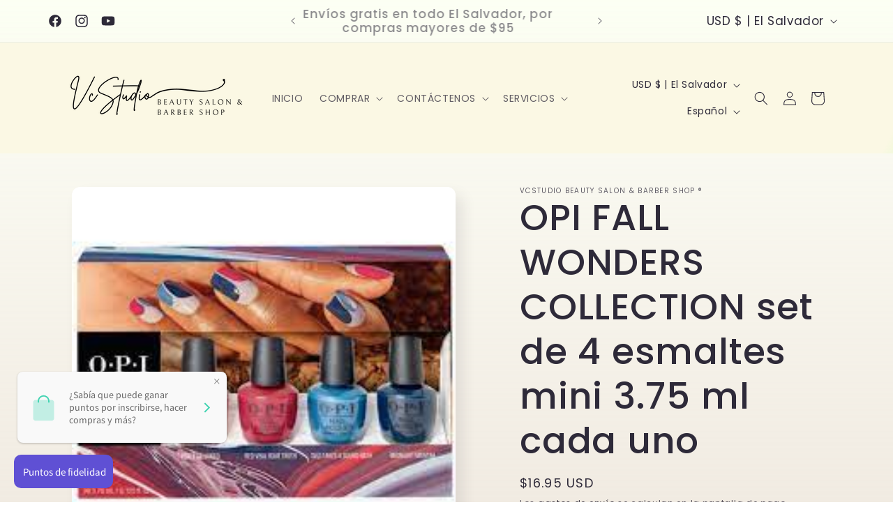

--- FILE ---
content_type: text/html; charset=utf-8
request_url: https://www.veronicacanas.com/products/opi-fall-wonders-collection-set-de-4-esmaltes-mini-3-75-ml-cada-uno
body_size: 34668
content:
<!doctype html>
<html class="no-js" lang="es">
  <head><!--Content in content_for_header -->
<!--LayoutHub-Embed--><meta name="layouthub" /><link rel="stylesheet" href="https://fonts.googleapis.com/css?display=swap&family=PT+Sans:100,200,300,400,500,600,700,800,900" /><link rel="stylesheet" type="text/css" href="[data-uri]" media="all">
<!--LH--><!--/LayoutHub-Embed--><meta charset="utf-8">
    <meta http-equiv="X-UA-Compatible" content="IE=edge">
    <meta name="viewport" content="width=device-width,initial-scale=1">
    <meta name="theme-color" content="">
    <link rel="canonical" href="https://www.veronicacanas.com/products/opi-fall-wonders-collection-set-de-4-esmaltes-mini-3-75-ml-cada-uno"><link rel="icon" type="image/png" href="//www.veronicacanas.com/cdn/shop/files/VCSTUDIO_LOGO_2023.png?crop=center&height=32&v=1698378874&width=32"><link rel="preconnect" href="https://fonts.shopifycdn.com" crossorigin><title>
      OPI FALL WONDERS COLLECTION set de 4 esmaltes mini 3.75 ml cada uno
 &ndash; VcStudio Beauty Salon &amp; Barber Shop ®</title>

    
      <meta name="description" content="contien 4 tonos mini : PEACE OF MINED RED-VEAL YOUR TRUTH  SUZI TAKES A SOUND BATH MIDNIGHT MANTRA  ">
    

    

<meta property="og:site_name" content="VcStudio Beauty Salon &amp; Barber Shop ®">
<meta property="og:url" content="https://www.veronicacanas.com/products/opi-fall-wonders-collection-set-de-4-esmaltes-mini-3-75-ml-cada-uno">
<meta property="og:title" content="OPI FALL WONDERS COLLECTION set de 4 esmaltes mini 3.75 ml cada uno">
<meta property="og:type" content="product">
<meta property="og:description" content="contien 4 tonos mini : PEACE OF MINED RED-VEAL YOUR TRUTH  SUZI TAKES A SOUND BATH MIDNIGHT MANTRA  "><meta property="og:image" content="http://www.veronicacanas.com/cdn/shop/files/descarga_eecd5363-1a86-4396-9894-657dc5b07115.jpg?v=1689385319">
  <meta property="og:image:secure_url" content="https://www.veronicacanas.com/cdn/shop/files/descarga_eecd5363-1a86-4396-9894-657dc5b07115.jpg?v=1689385319">
  <meta property="og:image:width" content="225">
  <meta property="og:image:height" content="225"><meta property="og:price:amount" content="16.95">
  <meta property="og:price:currency" content="USD"><meta name="twitter:card" content="summary_large_image">
<meta name="twitter:title" content="OPI FALL WONDERS COLLECTION set de 4 esmaltes mini 3.75 ml cada uno">
<meta name="twitter:description" content="contien 4 tonos mini : PEACE OF MINED RED-VEAL YOUR TRUTH  SUZI TAKES A SOUND BATH MIDNIGHT MANTRA  ">


    <script src="//www.veronicacanas.com/cdn/shop/t/14/assets/constants.js?v=58251544750838685771698378155" defer="defer"></script>
    <script src="//www.veronicacanas.com/cdn/shop/t/14/assets/pubsub.js?v=158357773527763999511698378156" defer="defer"></script>
    <script src="//www.veronicacanas.com/cdn/shop/t/14/assets/global.js?v=54939145903281508041698378155" defer="defer"></script><script src="//www.veronicacanas.com/cdn/shop/t/14/assets/animations.js?v=88693664871331136111698378154" defer="defer"></script><script>window.performance && window.performance.mark && window.performance.mark('shopify.content_for_header.start');</script><meta name="google-site-verification" content="5IRpMDgnSW1-hYu7aCfsmClC_ZDW9dGugdlyt7DIfvI">
<meta id="shopify-digital-wallet" name="shopify-digital-wallet" content="/53755379906/digital_wallets/dialog">
<meta name="shopify-checkout-api-token" content="be060fa037f2ec1ea86d0033916905a7">
<meta id="in-context-paypal-metadata" data-shop-id="53755379906" data-venmo-supported="false" data-environment="production" data-locale="es_ES" data-paypal-v4="true" data-currency="USD">
<link rel="alternate" hreflang="x-default" href="https://www.veronicacanas.com/products/opi-fall-wonders-collection-set-de-4-esmaltes-mini-3-75-ml-cada-uno">
<link rel="alternate" hreflang="es" href="https://www.veronicacanas.com/products/opi-fall-wonders-collection-set-de-4-esmaltes-mini-3-75-ml-cada-uno">
<link rel="alternate" hreflang="en" href="https://www.veronicacanas.com/en/products/opi-fall-wonders-collection-set-de-4-esmaltes-mini-3-75-ml-cada-uno">
<link rel="alternate" type="application/json+oembed" href="https://www.veronicacanas.com/products/opi-fall-wonders-collection-set-de-4-esmaltes-mini-3-75-ml-cada-uno.oembed">
<script async="async" src="/checkouts/internal/preloads.js?locale=es-SV"></script>
<script id="shopify-features" type="application/json">{"accessToken":"be060fa037f2ec1ea86d0033916905a7","betas":["rich-media-storefront-analytics"],"domain":"www.veronicacanas.com","predictiveSearch":true,"shopId":53755379906,"locale":"es"}</script>
<script>var Shopify = Shopify || {};
Shopify.shop = "veronicacanas.myshopify.com";
Shopify.locale = "es";
Shopify.currency = {"active":"USD","rate":"1.0"};
Shopify.country = "SV";
Shopify.theme = {"name":"Sense","id":132879089858,"schema_name":"Sense","schema_version":"11.0.0","theme_store_id":1356,"role":"main"};
Shopify.theme.handle = "null";
Shopify.theme.style = {"id":null,"handle":null};
Shopify.cdnHost = "www.veronicacanas.com/cdn";
Shopify.routes = Shopify.routes || {};
Shopify.routes.root = "/";</script>
<script type="module">!function(o){(o.Shopify=o.Shopify||{}).modules=!0}(window);</script>
<script>!function(o){function n(){var o=[];function n(){o.push(Array.prototype.slice.apply(arguments))}return n.q=o,n}var t=o.Shopify=o.Shopify||{};t.loadFeatures=n(),t.autoloadFeatures=n()}(window);</script>
<script id="shop-js-analytics" type="application/json">{"pageType":"product"}</script>
<script defer="defer" async type="module" src="//www.veronicacanas.com/cdn/shopifycloud/shop-js/modules/v2/client.init-shop-cart-sync_2Gr3Q33f.es.esm.js"></script>
<script defer="defer" async type="module" src="//www.veronicacanas.com/cdn/shopifycloud/shop-js/modules/v2/chunk.common_noJfOIa7.esm.js"></script>
<script defer="defer" async type="module" src="//www.veronicacanas.com/cdn/shopifycloud/shop-js/modules/v2/chunk.modal_Deo2FJQo.esm.js"></script>
<script type="module">
  await import("//www.veronicacanas.com/cdn/shopifycloud/shop-js/modules/v2/client.init-shop-cart-sync_2Gr3Q33f.es.esm.js");
await import("//www.veronicacanas.com/cdn/shopifycloud/shop-js/modules/v2/chunk.common_noJfOIa7.esm.js");
await import("//www.veronicacanas.com/cdn/shopifycloud/shop-js/modules/v2/chunk.modal_Deo2FJQo.esm.js");

  window.Shopify.SignInWithShop?.initShopCartSync?.({"fedCMEnabled":true,"windoidEnabled":true});

</script>
<script>(function() {
  var isLoaded = false;
  function asyncLoad() {
    if (isLoaded) return;
    isLoaded = true;
    var urls = ["https:\/\/cdn.shopify.com\/s\/files\/1\/0683\/1371\/0892\/files\/splmn-shopify-prod-August-31.min.js?v=1693985059\u0026shop=veronicacanas.myshopify.com","https:\/\/sdks.automizely.com\/conversions\/v1\/conversions.js?app_connection_id=faec0bd21b9e41f69784be090e751c0a\u0026mapped_org_id=1b761f4dc17c3e8ae8ba6c3d4f934426_v1\u0026shop=veronicacanas.myshopify.com","https:\/\/www.improvedcontactform.com\/icf.js?shop=veronicacanas.myshopify.com","https:\/\/app.layouthub.com\/shopify\/layouthub.js?shop=veronicacanas.myshopify.com","https:\/\/widgets.automizely.com\/pages\/v1\/pages.js?store_connection_id=bbd6a0b5212b45458236bbf636c2ea17\u0026mapped_org_id=1b761f4dc17c3e8ae8ba6c3d4f934426_v1\u0026shop=veronicacanas.myshopify.com","\/\/www.powr.io\/powr.js?powr-token=veronicacanas.myshopify.com\u0026external-type=shopify\u0026shop=veronicacanas.myshopify.com"];
    for (var i = 0; i < urls.length; i++) {
      var s = document.createElement('script');
      s.type = 'text/javascript';
      s.async = true;
      s.src = urls[i];
      var x = document.getElementsByTagName('script')[0];
      x.parentNode.insertBefore(s, x);
    }
  };
  if(window.attachEvent) {
    window.attachEvent('onload', asyncLoad);
  } else {
    window.addEventListener('load', asyncLoad, false);
  }
})();</script>
<script id="__st">var __st={"a":53755379906,"offset":-21600,"reqid":"e6db996c-c128-4272-a185-950edc41647e-1769234771","pageurl":"www.veronicacanas.com\/products\/opi-fall-wonders-collection-set-de-4-esmaltes-mini-3-75-ml-cada-uno","u":"9c198cc8b732","p":"product","rtyp":"product","rid":7682771091650};</script>
<script>window.ShopifyPaypalV4VisibilityTracking = true;</script>
<script id="captcha-bootstrap">!function(){'use strict';const t='contact',e='account',n='new_comment',o=[[t,t],['blogs',n],['comments',n],[t,'customer']],c=[[e,'customer_login'],[e,'guest_login'],[e,'recover_customer_password'],[e,'create_customer']],r=t=>t.map((([t,e])=>`form[action*='/${t}']:not([data-nocaptcha='true']) input[name='form_type'][value='${e}']`)).join(','),a=t=>()=>t?[...document.querySelectorAll(t)].map((t=>t.form)):[];function s(){const t=[...o],e=r(t);return a(e)}const i='password',u='form_key',d=['recaptcha-v3-token','g-recaptcha-response','h-captcha-response',i],f=()=>{try{return window.sessionStorage}catch{return}},m='__shopify_v',_=t=>t.elements[u];function p(t,e,n=!1){try{const o=window.sessionStorage,c=JSON.parse(o.getItem(e)),{data:r}=function(t){const{data:e,action:n}=t;return t[m]||n?{data:e,action:n}:{data:t,action:n}}(c);for(const[e,n]of Object.entries(r))t.elements[e]&&(t.elements[e].value=n);n&&o.removeItem(e)}catch(o){console.error('form repopulation failed',{error:o})}}const l='form_type',E='cptcha';function T(t){t.dataset[E]=!0}const w=window,h=w.document,L='Shopify',v='ce_forms',y='captcha';let A=!1;((t,e)=>{const n=(g='f06e6c50-85a8-45c8-87d0-21a2b65856fe',I='https://cdn.shopify.com/shopifycloud/storefront-forms-hcaptcha/ce_storefront_forms_captcha_hcaptcha.v1.5.2.iife.js',D={infoText:'Protegido por hCaptcha',privacyText:'Privacidad',termsText:'Términos'},(t,e,n)=>{const o=w[L][v],c=o.bindForm;if(c)return c(t,g,e,D).then(n);var r;o.q.push([[t,g,e,D],n]),r=I,A||(h.body.append(Object.assign(h.createElement('script'),{id:'captcha-provider',async:!0,src:r})),A=!0)});var g,I,D;w[L]=w[L]||{},w[L][v]=w[L][v]||{},w[L][v].q=[],w[L][y]=w[L][y]||{},w[L][y].protect=function(t,e){n(t,void 0,e),T(t)},Object.freeze(w[L][y]),function(t,e,n,w,h,L){const[v,y,A,g]=function(t,e,n){const i=e?o:[],u=t?c:[],d=[...i,...u],f=r(d),m=r(i),_=r(d.filter((([t,e])=>n.includes(e))));return[a(f),a(m),a(_),s()]}(w,h,L),I=t=>{const e=t.target;return e instanceof HTMLFormElement?e:e&&e.form},D=t=>v().includes(t);t.addEventListener('submit',(t=>{const e=I(t);if(!e)return;const n=D(e)&&!e.dataset.hcaptchaBound&&!e.dataset.recaptchaBound,o=_(e),c=g().includes(e)&&(!o||!o.value);(n||c)&&t.preventDefault(),c&&!n&&(function(t){try{if(!f())return;!function(t){const e=f();if(!e)return;const n=_(t);if(!n)return;const o=n.value;o&&e.removeItem(o)}(t);const e=Array.from(Array(32),(()=>Math.random().toString(36)[2])).join('');!function(t,e){_(t)||t.append(Object.assign(document.createElement('input'),{type:'hidden',name:u})),t.elements[u].value=e}(t,e),function(t,e){const n=f();if(!n)return;const o=[...t.querySelectorAll(`input[type='${i}']`)].map((({name:t})=>t)),c=[...d,...o],r={};for(const[a,s]of new FormData(t).entries())c.includes(a)||(r[a]=s);n.setItem(e,JSON.stringify({[m]:1,action:t.action,data:r}))}(t,e)}catch(e){console.error('failed to persist form',e)}}(e),e.submit())}));const S=(t,e)=>{t&&!t.dataset[E]&&(n(t,e.some((e=>e===t))),T(t))};for(const o of['focusin','change'])t.addEventListener(o,(t=>{const e=I(t);D(e)&&S(e,y())}));const B=e.get('form_key'),M=e.get(l),P=B&&M;t.addEventListener('DOMContentLoaded',(()=>{const t=y();if(P)for(const e of t)e.elements[l].value===M&&p(e,B);[...new Set([...A(),...v().filter((t=>'true'===t.dataset.shopifyCaptcha))])].forEach((e=>S(e,t)))}))}(h,new URLSearchParams(w.location.search),n,t,e,['guest_login'])})(!0,!0)}();</script>
<script integrity="sha256-4kQ18oKyAcykRKYeNunJcIwy7WH5gtpwJnB7kiuLZ1E=" data-source-attribution="shopify.loadfeatures" defer="defer" src="//www.veronicacanas.com/cdn/shopifycloud/storefront/assets/storefront/load_feature-a0a9edcb.js" crossorigin="anonymous"></script>
<script data-source-attribution="shopify.dynamic_checkout.dynamic.init">var Shopify=Shopify||{};Shopify.PaymentButton=Shopify.PaymentButton||{isStorefrontPortableWallets:!0,init:function(){window.Shopify.PaymentButton.init=function(){};var t=document.createElement("script");t.src="https://www.veronicacanas.com/cdn/shopifycloud/portable-wallets/latest/portable-wallets.es.js",t.type="module",document.head.appendChild(t)}};
</script>
<script data-source-attribution="shopify.dynamic_checkout.buyer_consent">
  function portableWalletsHideBuyerConsent(e){var t=document.getElementById("shopify-buyer-consent"),n=document.getElementById("shopify-subscription-policy-button");t&&n&&(t.classList.add("hidden"),t.setAttribute("aria-hidden","true"),n.removeEventListener("click",e))}function portableWalletsShowBuyerConsent(e){var t=document.getElementById("shopify-buyer-consent"),n=document.getElementById("shopify-subscription-policy-button");t&&n&&(t.classList.remove("hidden"),t.removeAttribute("aria-hidden"),n.addEventListener("click",e))}window.Shopify?.PaymentButton&&(window.Shopify.PaymentButton.hideBuyerConsent=portableWalletsHideBuyerConsent,window.Shopify.PaymentButton.showBuyerConsent=portableWalletsShowBuyerConsent);
</script>
<script>
  function portableWalletsCleanup(e){e&&e.src&&console.error("Failed to load portable wallets script "+e.src);var t=document.querySelectorAll("shopify-accelerated-checkout .shopify-payment-button__skeleton, shopify-accelerated-checkout-cart .wallet-cart-button__skeleton"),e=document.getElementById("shopify-buyer-consent");for(let e=0;e<t.length;e++)t[e].remove();e&&e.remove()}function portableWalletsNotLoadedAsModule(e){e instanceof ErrorEvent&&"string"==typeof e.message&&e.message.includes("import.meta")&&"string"==typeof e.filename&&e.filename.includes("portable-wallets")&&(window.removeEventListener("error",portableWalletsNotLoadedAsModule),window.Shopify.PaymentButton.failedToLoad=e,"loading"===document.readyState?document.addEventListener("DOMContentLoaded",window.Shopify.PaymentButton.init):window.Shopify.PaymentButton.init())}window.addEventListener("error",portableWalletsNotLoadedAsModule);
</script>

<script type="module" src="https://www.veronicacanas.com/cdn/shopifycloud/portable-wallets/latest/portable-wallets.es.js" onError="portableWalletsCleanup(this)" crossorigin="anonymous"></script>
<script nomodule>
  document.addEventListener("DOMContentLoaded", portableWalletsCleanup);
</script>

<link id="shopify-accelerated-checkout-styles" rel="stylesheet" media="screen" href="https://www.veronicacanas.com/cdn/shopifycloud/portable-wallets/latest/accelerated-checkout-backwards-compat.css" crossorigin="anonymous">
<style id="shopify-accelerated-checkout-cart">
        #shopify-buyer-consent {
  margin-top: 1em;
  display: inline-block;
  width: 100%;
}

#shopify-buyer-consent.hidden {
  display: none;
}

#shopify-subscription-policy-button {
  background: none;
  border: none;
  padding: 0;
  text-decoration: underline;
  font-size: inherit;
  cursor: pointer;
}

#shopify-subscription-policy-button::before {
  box-shadow: none;
}

      </style>
<script id="sections-script" data-sections="header" defer="defer" src="//www.veronicacanas.com/cdn/shop/t/14/compiled_assets/scripts.js?v=3653"></script>
<script>window.performance && window.performance.mark && window.performance.mark('shopify.content_for_header.end');</script>


    <style data-shopify>
      @font-face {
  font-family: Poppins;
  font-weight: 400;
  font-style: normal;
  font-display: swap;
  src: url("//www.veronicacanas.com/cdn/fonts/poppins/poppins_n4.0ba78fa5af9b0e1a374041b3ceaadf0a43b41362.woff2") format("woff2"),
       url("//www.veronicacanas.com/cdn/fonts/poppins/poppins_n4.214741a72ff2596839fc9760ee7a770386cf16ca.woff") format("woff");
}

      @font-face {
  font-family: Poppins;
  font-weight: 700;
  font-style: normal;
  font-display: swap;
  src: url("//www.veronicacanas.com/cdn/fonts/poppins/poppins_n7.56758dcf284489feb014a026f3727f2f20a54626.woff2") format("woff2"),
       url("//www.veronicacanas.com/cdn/fonts/poppins/poppins_n7.f34f55d9b3d3205d2cd6f64955ff4b36f0cfd8da.woff") format("woff");
}

      @font-face {
  font-family: Poppins;
  font-weight: 400;
  font-style: italic;
  font-display: swap;
  src: url("//www.veronicacanas.com/cdn/fonts/poppins/poppins_i4.846ad1e22474f856bd6b81ba4585a60799a9f5d2.woff2") format("woff2"),
       url("//www.veronicacanas.com/cdn/fonts/poppins/poppins_i4.56b43284e8b52fc64c1fd271f289a39e8477e9ec.woff") format("woff");
}

      @font-face {
  font-family: Poppins;
  font-weight: 700;
  font-style: italic;
  font-display: swap;
  src: url("//www.veronicacanas.com/cdn/fonts/poppins/poppins_i7.42fd71da11e9d101e1e6c7932199f925f9eea42d.woff2") format("woff2"),
       url("//www.veronicacanas.com/cdn/fonts/poppins/poppins_i7.ec8499dbd7616004e21155106d13837fff4cf556.woff") format("woff");
}

      @font-face {
  font-family: Poppins;
  font-weight: 500;
  font-style: normal;
  font-display: swap;
  src: url("//www.veronicacanas.com/cdn/fonts/poppins/poppins_n5.ad5b4b72b59a00358afc706450c864c3c8323842.woff2") format("woff2"),
       url("//www.veronicacanas.com/cdn/fonts/poppins/poppins_n5.33757fdf985af2d24b32fcd84c9a09224d4b2c39.woff") format("woff");
}


      
        :root,
        .color-background-1 {
          --color-background: 252,252,252;
        
          --gradient-background: linear-gradient(180deg, rgba(252, 255, 242, 0.64), rgba(241, 235, 226, 1) 100%);
        
        --color-foreground: 46,42,57;
        --color-shadow: 46,42,57;
        --color-button: 207,149,48;
        --color-button-text: 253,251,247;
        --color-secondary-button: 252,252,252;
        --color-secondary-button-text: 46,42,57;
        --color-link: 46,42,57;
        --color-badge-foreground: 46,42,57;
        --color-badge-background: 252,252,252;
        --color-badge-border: 46,42,57;
        --payment-terms-background-color: rgb(252 252 252);
      }
      
        
        .color-background-2 {
          --color-background: 207,149,48;
        
          --gradient-background: linear-gradient(296deg, rgba(242, 244, 233, 0.2), rgba(230, 251, 187, 1) 8%, rgba(220, 251, 190, 1) 8%, rgba(212, 251, 193, 1) 11%, rgba(251, 248, 228, 1) 16%);
        
        --color-foreground: 46,42,57;
        --color-shadow: 46,42,57;
        --color-button: 46,42,57;
        --color-button-text: 237,255,167;
        --color-secondary-button: 207,149,48;
        --color-secondary-button-text: 46,42,57;
        --color-link: 46,42,57;
        --color-badge-foreground: 46,42,57;
        --color-badge-background: 207,149,48;
        --color-badge-border: 46,42,57;
        --payment-terms-background-color: rgb(207 149 48);
      }
      
        
        .color-inverse {
          --color-background: 46,42,57;
        
          --gradient-background: #2e2a39;
        
        --color-foreground: 253,251,247;
        --color-shadow: 46,42,57;
        --color-button: 253,251,247;
        --color-button-text: 46,42,57;
        --color-secondary-button: 46,42,57;
        --color-secondary-button-text: 253,251,247;
        --color-link: 253,251,247;
        --color-badge-foreground: 253,251,247;
        --color-badge-background: 46,42,57;
        --color-badge-border: 253,251,247;
        --payment-terms-background-color: rgb(46 42 57);
      }
      
        
        .color-accent-1 {
          --color-background: 155,4,111;
        
          --gradient-background: #9b046f;
        
        --color-foreground: 253,251,247;
        --color-shadow: 46,42,57;
        --color-button: 253,251,247;
        --color-button-text: 155,4,111;
        --color-secondary-button: 155,4,111;
        --color-secondary-button-text: 253,251,247;
        --color-link: 253,251,247;
        --color-badge-foreground: 253,251,247;
        --color-badge-background: 155,4,111;
        --color-badge-border: 253,251,247;
        --payment-terms-background-color: rgb(155 4 111);
      }
      
        
        .color-accent-2 {
          --color-background: 94,54,83;
        
          --gradient-background: linear-gradient(320deg, rgba(134, 16, 106, 1), rgba(94, 54, 83, 1) 100%);
        
        --color-foreground: 253,251,247;
        --color-shadow: 46,42,57;
        --color-button: 253,251,247;
        --color-button-text: 94,54,83;
        --color-secondary-button: 94,54,83;
        --color-secondary-button-text: 253,251,247;
        --color-link: 253,251,247;
        --color-badge-foreground: 253,251,247;
        --color-badge-background: 94,54,83;
        --color-badge-border: 253,251,247;
        --payment-terms-background-color: rgb(94 54 83);
      }
      
        
        .color-scheme-7d10df8a-beec-4453-892a-1c0c197d21aa {
          --color-background: 251,240,240;
        
          --gradient-background: linear-gradient(180deg, rgba(243, 211, 137, 0.7), rgba(241, 235, 226, 1) 100%);
        
        --color-foreground: 46,42,57;
        --color-shadow: 46,42,57;
        --color-button: 207,149,48;
        --color-button-text: 253,251,247;
        --color-secondary-button: 251,240,240;
        --color-secondary-button-text: 46,42,57;
        --color-link: 46,42,57;
        --color-badge-foreground: 46,42,57;
        --color-badge-background: 251,240,240;
        --color-badge-border: 46,42,57;
        --payment-terms-background-color: rgb(251 240 240);
      }
      

      body, .color-background-1, .color-background-2, .color-inverse, .color-accent-1, .color-accent-2, .color-scheme-7d10df8a-beec-4453-892a-1c0c197d21aa {
        color: rgba(var(--color-foreground), 0.75);
        background-color: rgb(var(--color-background));
      }

      :root {
        --font-body-family: Poppins, sans-serif;
        --font-body-style: normal;
        --font-body-weight: 400;
        --font-body-weight-bold: 700;

        --font-heading-family: Poppins, sans-serif;
        --font-heading-style: normal;
        --font-heading-weight: 500;

        --font-body-scale: 1.0;
        --font-heading-scale: 1.3;

        --media-padding: px;
        --media-border-opacity: 0.1;
        --media-border-width: 0px;
        --media-radius: 12px;
        --media-shadow-opacity: 0.1;
        --media-shadow-horizontal-offset: 10px;
        --media-shadow-vertical-offset: 12px;
        --media-shadow-blur-radius: 20px;
        --media-shadow-visible: 1;

        --page-width: 120rem;
        --page-width-margin: 0rem;

        --product-card-image-padding: 0.0rem;
        --product-card-corner-radius: 1.2rem;
        --product-card-text-alignment: center;
        --product-card-border-width: 0.0rem;
        --product-card-border-opacity: 0.1;
        --product-card-shadow-opacity: 0.05;
        --product-card-shadow-visible: 1;
        --product-card-shadow-horizontal-offset: 1.0rem;
        --product-card-shadow-vertical-offset: 1.0rem;
        --product-card-shadow-blur-radius: 3.5rem;

        --collection-card-image-padding: 0.0rem;
        --collection-card-corner-radius: 1.2rem;
        --collection-card-text-alignment: center;
        --collection-card-border-width: 0.0rem;
        --collection-card-border-opacity: 0.1;
        --collection-card-shadow-opacity: 0.05;
        --collection-card-shadow-visible: 1;
        --collection-card-shadow-horizontal-offset: 1.0rem;
        --collection-card-shadow-vertical-offset: 1.0rem;
        --collection-card-shadow-blur-radius: 3.5rem;

        --blog-card-image-padding: 0.0rem;
        --blog-card-corner-radius: 1.2rem;
        --blog-card-text-alignment: center;
        --blog-card-border-width: 0.0rem;
        --blog-card-border-opacity: 0.1;
        --blog-card-shadow-opacity: 0.05;
        --blog-card-shadow-visible: 1;
        --blog-card-shadow-horizontal-offset: 1.0rem;
        --blog-card-shadow-vertical-offset: 1.0rem;
        --blog-card-shadow-blur-radius: 3.5rem;

        --badge-corner-radius: 2.0rem;

        --popup-border-width: 1px;
        --popup-border-opacity: 0.1;
        --popup-corner-radius: 22px;
        --popup-shadow-opacity: 0.1;
        --popup-shadow-horizontal-offset: 10px;
        --popup-shadow-vertical-offset: 12px;
        --popup-shadow-blur-radius: 20px;

        --drawer-border-width: 1px;
        --drawer-border-opacity: 0.1;
        --drawer-shadow-opacity: 0.0;
        --drawer-shadow-horizontal-offset: 0px;
        --drawer-shadow-vertical-offset: 4px;
        --drawer-shadow-blur-radius: 5px;

        --spacing-sections-desktop: 36px;
        --spacing-sections-mobile: 25px;

        --grid-desktop-vertical-spacing: 40px;
        --grid-desktop-horizontal-spacing: 40px;
        --grid-mobile-vertical-spacing: 20px;
        --grid-mobile-horizontal-spacing: 20px;

        --text-boxes-border-opacity: 0.1;
        --text-boxes-border-width: 0px;
        --text-boxes-radius: 24px;
        --text-boxes-shadow-opacity: 0.0;
        --text-boxes-shadow-visible: 0;
        --text-boxes-shadow-horizontal-offset: 10px;
        --text-boxes-shadow-vertical-offset: 12px;
        --text-boxes-shadow-blur-radius: 20px;

        --buttons-radius: 10px;
        --buttons-radius-outset: 11px;
        --buttons-border-width: 1px;
        --buttons-border-opacity: 0.55;
        --buttons-shadow-opacity: 0.0;
        --buttons-shadow-visible: 0;
        --buttons-shadow-horizontal-offset: 0px;
        --buttons-shadow-vertical-offset: 4px;
        --buttons-shadow-blur-radius: 5px;
        --buttons-border-offset: 0.3px;

        --inputs-radius: 10px;
        --inputs-border-width: 1px;
        --inputs-border-opacity: 0.55;
        --inputs-shadow-opacity: 0.0;
        --inputs-shadow-horizontal-offset: 0px;
        --inputs-margin-offset: 0px;
        --inputs-shadow-vertical-offset: 4px;
        --inputs-shadow-blur-radius: 5px;
        --inputs-radius-outset: 11px;

        --variant-pills-radius: 10px;
        --variant-pills-border-width: 0px;
        --variant-pills-border-opacity: 0.1;
        --variant-pills-shadow-opacity: 0.0;
        --variant-pills-shadow-horizontal-offset: 0px;
        --variant-pills-shadow-vertical-offset: 4px;
        --variant-pills-shadow-blur-radius: 5px;
      }

      *,
      *::before,
      *::after {
        box-sizing: inherit;
      }

      html {
        box-sizing: border-box;
        font-size: calc(var(--font-body-scale) * 62.5%);
        height: 100%;
      }

      body {
        display: grid;
        grid-template-rows: auto auto 1fr auto;
        grid-template-columns: 100%;
        min-height: 100%;
        margin: 0;
        font-size: 1.5rem;
        letter-spacing: 0.06rem;
        line-height: calc(1 + 0.8 / var(--font-body-scale));
        font-family: var(--font-body-family);
        font-style: var(--font-body-style);
        font-weight: var(--font-body-weight);
      }

      @media screen and (min-width: 750px) {
        body {
          font-size: 1.6rem;
        }
      }
    </style>

    <link href="//www.veronicacanas.com/cdn/shop/t/14/assets/base.css?v=857188114327262331698378154" rel="stylesheet" type="text/css" media="all" />
<link rel="preload" as="font" href="//www.veronicacanas.com/cdn/fonts/poppins/poppins_n4.0ba78fa5af9b0e1a374041b3ceaadf0a43b41362.woff2" type="font/woff2" crossorigin><link rel="preload" as="font" href="//www.veronicacanas.com/cdn/fonts/poppins/poppins_n5.ad5b4b72b59a00358afc706450c864c3c8323842.woff2" type="font/woff2" crossorigin><link href="//www.veronicacanas.com/cdn/shop/t/14/assets/component-localization-form.css?v=143319823105703127341698378155" rel="stylesheet" type="text/css" media="all" />
      <script src="//www.veronicacanas.com/cdn/shop/t/14/assets/localization-form.js?v=161644695336821385561698378155" defer="defer"></script><link
        rel="stylesheet"
        href="//www.veronicacanas.com/cdn/shop/t/14/assets/component-predictive-search.css?v=118923337488134913561698378155"
        media="print"
        onload="this.media='all'"
      ><script>
      document.documentElement.className = document.documentElement.className.replace('no-js', 'js');
      if (Shopify.designMode) {
        document.documentElement.classList.add('shopify-design-mode');
      }
    </script>
      <script>
  !function(t,n){var e=n.loyaltylion||[];if(!e.isLoyaltyLion){n.loyaltylion=e,void 0===n.lion&&(n.lion=e),e.version=2,e.isLoyaltyLion=!0;var o=n.URLSearchParams,i=n.sessionStorage,r="ll_loader_revision",a=(new Date).toISOString().replace(/-/g,""),s="function"==typeof o?function(){try{var t=new o(n.location.search).get(r);return t&&i.setItem(r,t),i.getItem(r)}catch(t){return""}}():null;c("https://sdk.loyaltylion.net/static/2/"+a.slice(0,8)+"/loader"+(s?"-"+s:"")+".js");var l=!1;e.init=function(t){if(l)throw new Error("Cannot call lion.init more than once");l=!0;var n=e._token=t.token;if(!n)throw new Error("Token must be supplied to lion.init");var o=[];function i(t,n){t[n]=function(){o.push([n,Array.prototype.slice.call(arguments,0)])}}"_push configure bootstrap shutdown on removeListener authenticateCustomer".split(" ").forEach(function(t){i(e,t)}),c("https://sdk.loyaltylion.net/sdk/start/"+a.slice(0,11)+"/"+n+".js"),e._initData=t,e._buffer=o}}function c(n){var e=t.getElementsByTagName("script")[0],o=t.createElement("script");o.src=n,o.crossOrigin="",e.parentNode.insertBefore(o,e)}}(document,window);

  
    
      loyaltylion.init({ token: "922c38cf183d6b5fe3930e92590e9bd0" });
    
  
</script>
<!-- BEGIN app block: shopify://apps/xo-gallery/blocks/xo-gallery-seo/e61dfbaa-1a75-4e4e-bffc-324f17325251 --><!-- XO Gallery SEO -->

<!-- End: XO Gallery SEO -->


<!-- END app block --><!-- BEGIN app block: shopify://apps/pagefly-page-builder/blocks/app-embed/83e179f7-59a0-4589-8c66-c0dddf959200 -->

<!-- BEGIN app snippet: pagefly-cro-ab-testing-main -->







<script>
  ;(function () {
    const url = new URL(window.location)
    const viewParam = url.searchParams.get('view')
    if (viewParam && viewParam.includes('variant-pf-')) {
      url.searchParams.set('pf_v', viewParam)
      url.searchParams.delete('view')
      window.history.replaceState({}, '', url)
    }
  })()
</script>



<script type='module'>
  
  window.PAGEFLY_CRO = window.PAGEFLY_CRO || {}

  window.PAGEFLY_CRO['data_debug'] = {
    original_template_suffix: "all_products",
    allow_ab_test: false,
    ab_test_start_time: 0,
    ab_test_end_time: 0,
    today_date_time: 1769234771000,
  }
  window.PAGEFLY_CRO['GA4'] = { enabled: false}
</script>

<!-- END app snippet -->








  <script src='https://cdn.shopify.com/extensions/019bb4f9-aed6-78a3-be91-e9d44663e6bf/pagefly-page-builder-215/assets/pagefly-helper.js' defer='defer'></script>

  <script src='https://cdn.shopify.com/extensions/019bb4f9-aed6-78a3-be91-e9d44663e6bf/pagefly-page-builder-215/assets/pagefly-general-helper.js' defer='defer'></script>

  <script src='https://cdn.shopify.com/extensions/019bb4f9-aed6-78a3-be91-e9d44663e6bf/pagefly-page-builder-215/assets/pagefly-snap-slider.js' defer='defer'></script>

  <script src='https://cdn.shopify.com/extensions/019bb4f9-aed6-78a3-be91-e9d44663e6bf/pagefly-page-builder-215/assets/pagefly-slideshow-v3.js' defer='defer'></script>

  <script src='https://cdn.shopify.com/extensions/019bb4f9-aed6-78a3-be91-e9d44663e6bf/pagefly-page-builder-215/assets/pagefly-slideshow-v4.js' defer='defer'></script>

  <script src='https://cdn.shopify.com/extensions/019bb4f9-aed6-78a3-be91-e9d44663e6bf/pagefly-page-builder-215/assets/pagefly-glider.js' defer='defer'></script>

  <script src='https://cdn.shopify.com/extensions/019bb4f9-aed6-78a3-be91-e9d44663e6bf/pagefly-page-builder-215/assets/pagefly-slideshow-v1-v2.js' defer='defer'></script>

  <script src='https://cdn.shopify.com/extensions/019bb4f9-aed6-78a3-be91-e9d44663e6bf/pagefly-page-builder-215/assets/pagefly-product-media.js' defer='defer'></script>

  <script src='https://cdn.shopify.com/extensions/019bb4f9-aed6-78a3-be91-e9d44663e6bf/pagefly-page-builder-215/assets/pagefly-product.js' defer='defer'></script>


<script id='pagefly-helper-data' type='application/json'>
  {
    "page_optimization": {
      "assets_prefetching": false
    },
    "elements_asset_mapper": {
      "Accordion": "https://cdn.shopify.com/extensions/019bb4f9-aed6-78a3-be91-e9d44663e6bf/pagefly-page-builder-215/assets/pagefly-accordion.js",
      "Accordion3": "https://cdn.shopify.com/extensions/019bb4f9-aed6-78a3-be91-e9d44663e6bf/pagefly-page-builder-215/assets/pagefly-accordion3.js",
      "CountDown": "https://cdn.shopify.com/extensions/019bb4f9-aed6-78a3-be91-e9d44663e6bf/pagefly-page-builder-215/assets/pagefly-countdown.js",
      "GMap1": "https://cdn.shopify.com/extensions/019bb4f9-aed6-78a3-be91-e9d44663e6bf/pagefly-page-builder-215/assets/pagefly-gmap.js",
      "GMap2": "https://cdn.shopify.com/extensions/019bb4f9-aed6-78a3-be91-e9d44663e6bf/pagefly-page-builder-215/assets/pagefly-gmap.js",
      "GMapBasicV2": "https://cdn.shopify.com/extensions/019bb4f9-aed6-78a3-be91-e9d44663e6bf/pagefly-page-builder-215/assets/pagefly-gmap.js",
      "GMapAdvancedV2": "https://cdn.shopify.com/extensions/019bb4f9-aed6-78a3-be91-e9d44663e6bf/pagefly-page-builder-215/assets/pagefly-gmap.js",
      "HTML.Video": "https://cdn.shopify.com/extensions/019bb4f9-aed6-78a3-be91-e9d44663e6bf/pagefly-page-builder-215/assets/pagefly-htmlvideo.js",
      "HTML.Video2": "https://cdn.shopify.com/extensions/019bb4f9-aed6-78a3-be91-e9d44663e6bf/pagefly-page-builder-215/assets/pagefly-htmlvideo2.js",
      "HTML.Video3": "https://cdn.shopify.com/extensions/019bb4f9-aed6-78a3-be91-e9d44663e6bf/pagefly-page-builder-215/assets/pagefly-htmlvideo2.js",
      "BackgroundVideo": "https://cdn.shopify.com/extensions/019bb4f9-aed6-78a3-be91-e9d44663e6bf/pagefly-page-builder-215/assets/pagefly-htmlvideo2.js",
      "Instagram": "https://cdn.shopify.com/extensions/019bb4f9-aed6-78a3-be91-e9d44663e6bf/pagefly-page-builder-215/assets/pagefly-instagram.js",
      "Instagram2": "https://cdn.shopify.com/extensions/019bb4f9-aed6-78a3-be91-e9d44663e6bf/pagefly-page-builder-215/assets/pagefly-instagram.js",
      "Insta3": "https://cdn.shopify.com/extensions/019bb4f9-aed6-78a3-be91-e9d44663e6bf/pagefly-page-builder-215/assets/pagefly-instagram3.js",
      "Tabs": "https://cdn.shopify.com/extensions/019bb4f9-aed6-78a3-be91-e9d44663e6bf/pagefly-page-builder-215/assets/pagefly-tab.js",
      "Tabs3": "https://cdn.shopify.com/extensions/019bb4f9-aed6-78a3-be91-e9d44663e6bf/pagefly-page-builder-215/assets/pagefly-tab3.js",
      "ProductBox": "https://cdn.shopify.com/extensions/019bb4f9-aed6-78a3-be91-e9d44663e6bf/pagefly-page-builder-215/assets/pagefly-cart.js",
      "FBPageBox2": "https://cdn.shopify.com/extensions/019bb4f9-aed6-78a3-be91-e9d44663e6bf/pagefly-page-builder-215/assets/pagefly-facebook.js",
      "FBLikeButton2": "https://cdn.shopify.com/extensions/019bb4f9-aed6-78a3-be91-e9d44663e6bf/pagefly-page-builder-215/assets/pagefly-facebook.js",
      "TwitterFeed2": "https://cdn.shopify.com/extensions/019bb4f9-aed6-78a3-be91-e9d44663e6bf/pagefly-page-builder-215/assets/pagefly-twitter.js",
      "Paragraph4": "https://cdn.shopify.com/extensions/019bb4f9-aed6-78a3-be91-e9d44663e6bf/pagefly-page-builder-215/assets/pagefly-paragraph4.js",

      "AliReviews": "https://cdn.shopify.com/extensions/019bb4f9-aed6-78a3-be91-e9d44663e6bf/pagefly-page-builder-215/assets/pagefly-3rd-elements.js",
      "BackInStock": "https://cdn.shopify.com/extensions/019bb4f9-aed6-78a3-be91-e9d44663e6bf/pagefly-page-builder-215/assets/pagefly-3rd-elements.js",
      "GloboBackInStock": "https://cdn.shopify.com/extensions/019bb4f9-aed6-78a3-be91-e9d44663e6bf/pagefly-page-builder-215/assets/pagefly-3rd-elements.js",
      "GrowaveWishlist": "https://cdn.shopify.com/extensions/019bb4f9-aed6-78a3-be91-e9d44663e6bf/pagefly-page-builder-215/assets/pagefly-3rd-elements.js",
      "InfiniteOptionsShopPad": "https://cdn.shopify.com/extensions/019bb4f9-aed6-78a3-be91-e9d44663e6bf/pagefly-page-builder-215/assets/pagefly-3rd-elements.js",
      "InkybayProductPersonalizer": "https://cdn.shopify.com/extensions/019bb4f9-aed6-78a3-be91-e9d44663e6bf/pagefly-page-builder-215/assets/pagefly-3rd-elements.js",
      "LimeSpot": "https://cdn.shopify.com/extensions/019bb4f9-aed6-78a3-be91-e9d44663e6bf/pagefly-page-builder-215/assets/pagefly-3rd-elements.js",
      "Loox": "https://cdn.shopify.com/extensions/019bb4f9-aed6-78a3-be91-e9d44663e6bf/pagefly-page-builder-215/assets/pagefly-3rd-elements.js",
      "Opinew": "https://cdn.shopify.com/extensions/019bb4f9-aed6-78a3-be91-e9d44663e6bf/pagefly-page-builder-215/assets/pagefly-3rd-elements.js",
      "Powr": "https://cdn.shopify.com/extensions/019bb4f9-aed6-78a3-be91-e9d44663e6bf/pagefly-page-builder-215/assets/pagefly-3rd-elements.js",
      "ProductReviews": "https://cdn.shopify.com/extensions/019bb4f9-aed6-78a3-be91-e9d44663e6bf/pagefly-page-builder-215/assets/pagefly-3rd-elements.js",
      "PushOwl": "https://cdn.shopify.com/extensions/019bb4f9-aed6-78a3-be91-e9d44663e6bf/pagefly-page-builder-215/assets/pagefly-3rd-elements.js",
      "ReCharge": "https://cdn.shopify.com/extensions/019bb4f9-aed6-78a3-be91-e9d44663e6bf/pagefly-page-builder-215/assets/pagefly-3rd-elements.js",
      "Rivyo": "https://cdn.shopify.com/extensions/019bb4f9-aed6-78a3-be91-e9d44663e6bf/pagefly-page-builder-215/assets/pagefly-3rd-elements.js",
      "TrackingMore": "https://cdn.shopify.com/extensions/019bb4f9-aed6-78a3-be91-e9d44663e6bf/pagefly-page-builder-215/assets/pagefly-3rd-elements.js",
      "Vitals": "https://cdn.shopify.com/extensions/019bb4f9-aed6-78a3-be91-e9d44663e6bf/pagefly-page-builder-215/assets/pagefly-3rd-elements.js",
      "Wiser": "https://cdn.shopify.com/extensions/019bb4f9-aed6-78a3-be91-e9d44663e6bf/pagefly-page-builder-215/assets/pagefly-3rd-elements.js"
    },
    "custom_elements_mapper": {
      "pf-click-action-element": "https://cdn.shopify.com/extensions/019bb4f9-aed6-78a3-be91-e9d44663e6bf/pagefly-page-builder-215/assets/pagefly-click-action-element.js",
      "pf-dialog-element": "https://cdn.shopify.com/extensions/019bb4f9-aed6-78a3-be91-e9d44663e6bf/pagefly-page-builder-215/assets/pagefly-dialog-element.js"
    }
  }
</script>


<!-- END app block --><link href="https://monorail-edge.shopifysvc.com" rel="dns-prefetch">
<script>(function(){if ("sendBeacon" in navigator && "performance" in window) {try {var session_token_from_headers = performance.getEntriesByType('navigation')[0].serverTiming.find(x => x.name == '_s').description;} catch {var session_token_from_headers = undefined;}var session_cookie_matches = document.cookie.match(/_shopify_s=([^;]*)/);var session_token_from_cookie = session_cookie_matches && session_cookie_matches.length === 2 ? session_cookie_matches[1] : "";var session_token = session_token_from_headers || session_token_from_cookie || "";function handle_abandonment_event(e) {var entries = performance.getEntries().filter(function(entry) {return /monorail-edge.shopifysvc.com/.test(entry.name);});if (!window.abandonment_tracked && entries.length === 0) {window.abandonment_tracked = true;var currentMs = Date.now();var navigation_start = performance.timing.navigationStart;var payload = {shop_id: 53755379906,url: window.location.href,navigation_start,duration: currentMs - navigation_start,session_token,page_type: "product"};window.navigator.sendBeacon("https://monorail-edge.shopifysvc.com/v1/produce", JSON.stringify({schema_id: "online_store_buyer_site_abandonment/1.1",payload: payload,metadata: {event_created_at_ms: currentMs,event_sent_at_ms: currentMs}}));}}window.addEventListener('pagehide', handle_abandonment_event);}}());</script>
<script id="web-pixels-manager-setup">(function e(e,d,r,n,o){if(void 0===o&&(o={}),!Boolean(null===(a=null===(i=window.Shopify)||void 0===i?void 0:i.analytics)||void 0===a?void 0:a.replayQueue)){var i,a;window.Shopify=window.Shopify||{};var t=window.Shopify;t.analytics=t.analytics||{};var s=t.analytics;s.replayQueue=[],s.publish=function(e,d,r){return s.replayQueue.push([e,d,r]),!0};try{self.performance.mark("wpm:start")}catch(e){}var l=function(){var e={modern:/Edge?\/(1{2}[4-9]|1[2-9]\d|[2-9]\d{2}|\d{4,})\.\d+(\.\d+|)|Firefox\/(1{2}[4-9]|1[2-9]\d|[2-9]\d{2}|\d{4,})\.\d+(\.\d+|)|Chrom(ium|e)\/(9{2}|\d{3,})\.\d+(\.\d+|)|(Maci|X1{2}).+ Version\/(15\.\d+|(1[6-9]|[2-9]\d|\d{3,})\.\d+)([,.]\d+|)( \(\w+\)|)( Mobile\/\w+|) Safari\/|Chrome.+OPR\/(9{2}|\d{3,})\.\d+\.\d+|(CPU[ +]OS|iPhone[ +]OS|CPU[ +]iPhone|CPU IPhone OS|CPU iPad OS)[ +]+(15[._]\d+|(1[6-9]|[2-9]\d|\d{3,})[._]\d+)([._]\d+|)|Android:?[ /-](13[3-9]|1[4-9]\d|[2-9]\d{2}|\d{4,})(\.\d+|)(\.\d+|)|Android.+Firefox\/(13[5-9]|1[4-9]\d|[2-9]\d{2}|\d{4,})\.\d+(\.\d+|)|Android.+Chrom(ium|e)\/(13[3-9]|1[4-9]\d|[2-9]\d{2}|\d{4,})\.\d+(\.\d+|)|SamsungBrowser\/([2-9]\d|\d{3,})\.\d+/,legacy:/Edge?\/(1[6-9]|[2-9]\d|\d{3,})\.\d+(\.\d+|)|Firefox\/(5[4-9]|[6-9]\d|\d{3,})\.\d+(\.\d+|)|Chrom(ium|e)\/(5[1-9]|[6-9]\d|\d{3,})\.\d+(\.\d+|)([\d.]+$|.*Safari\/(?![\d.]+ Edge\/[\d.]+$))|(Maci|X1{2}).+ Version\/(10\.\d+|(1[1-9]|[2-9]\d|\d{3,})\.\d+)([,.]\d+|)( \(\w+\)|)( Mobile\/\w+|) Safari\/|Chrome.+OPR\/(3[89]|[4-9]\d|\d{3,})\.\d+\.\d+|(CPU[ +]OS|iPhone[ +]OS|CPU[ +]iPhone|CPU IPhone OS|CPU iPad OS)[ +]+(10[._]\d+|(1[1-9]|[2-9]\d|\d{3,})[._]\d+)([._]\d+|)|Android:?[ /-](13[3-9]|1[4-9]\d|[2-9]\d{2}|\d{4,})(\.\d+|)(\.\d+|)|Mobile Safari.+OPR\/([89]\d|\d{3,})\.\d+\.\d+|Android.+Firefox\/(13[5-9]|1[4-9]\d|[2-9]\d{2}|\d{4,})\.\d+(\.\d+|)|Android.+Chrom(ium|e)\/(13[3-9]|1[4-9]\d|[2-9]\d{2}|\d{4,})\.\d+(\.\d+|)|Android.+(UC? ?Browser|UCWEB|U3)[ /]?(15\.([5-9]|\d{2,})|(1[6-9]|[2-9]\d|\d{3,})\.\d+)\.\d+|SamsungBrowser\/(5\.\d+|([6-9]|\d{2,})\.\d+)|Android.+MQ{2}Browser\/(14(\.(9|\d{2,})|)|(1[5-9]|[2-9]\d|\d{3,})(\.\d+|))(\.\d+|)|K[Aa][Ii]OS\/(3\.\d+|([4-9]|\d{2,})\.\d+)(\.\d+|)/},d=e.modern,r=e.legacy,n=navigator.userAgent;return n.match(d)?"modern":n.match(r)?"legacy":"unknown"}(),u="modern"===l?"modern":"legacy",c=(null!=n?n:{modern:"",legacy:""})[u],f=function(e){return[e.baseUrl,"/wpm","/b",e.hashVersion,"modern"===e.buildTarget?"m":"l",".js"].join("")}({baseUrl:d,hashVersion:r,buildTarget:u}),m=function(e){var d=e.version,r=e.bundleTarget,n=e.surface,o=e.pageUrl,i=e.monorailEndpoint;return{emit:function(e){var a=e.status,t=e.errorMsg,s=(new Date).getTime(),l=JSON.stringify({metadata:{event_sent_at_ms:s},events:[{schema_id:"web_pixels_manager_load/3.1",payload:{version:d,bundle_target:r,page_url:o,status:a,surface:n,error_msg:t},metadata:{event_created_at_ms:s}}]});if(!i)return console&&console.warn&&console.warn("[Web Pixels Manager] No Monorail endpoint provided, skipping logging."),!1;try{return self.navigator.sendBeacon.bind(self.navigator)(i,l)}catch(e){}var u=new XMLHttpRequest;try{return u.open("POST",i,!0),u.setRequestHeader("Content-Type","text/plain"),u.send(l),!0}catch(e){return console&&console.warn&&console.warn("[Web Pixels Manager] Got an unhandled error while logging to Monorail."),!1}}}}({version:r,bundleTarget:l,surface:e.surface,pageUrl:self.location.href,monorailEndpoint:e.monorailEndpoint});try{o.browserTarget=l,function(e){var d=e.src,r=e.async,n=void 0===r||r,o=e.onload,i=e.onerror,a=e.sri,t=e.scriptDataAttributes,s=void 0===t?{}:t,l=document.createElement("script"),u=document.querySelector("head"),c=document.querySelector("body");if(l.async=n,l.src=d,a&&(l.integrity=a,l.crossOrigin="anonymous"),s)for(var f in s)if(Object.prototype.hasOwnProperty.call(s,f))try{l.dataset[f]=s[f]}catch(e){}if(o&&l.addEventListener("load",o),i&&l.addEventListener("error",i),u)u.appendChild(l);else{if(!c)throw new Error("Did not find a head or body element to append the script");c.appendChild(l)}}({src:f,async:!0,onload:function(){if(!function(){var e,d;return Boolean(null===(d=null===(e=window.Shopify)||void 0===e?void 0:e.analytics)||void 0===d?void 0:d.initialized)}()){var d=window.webPixelsManager.init(e)||void 0;if(d){var r=window.Shopify.analytics;r.replayQueue.forEach((function(e){var r=e[0],n=e[1],o=e[2];d.publishCustomEvent(r,n,o)})),r.replayQueue=[],r.publish=d.publishCustomEvent,r.visitor=d.visitor,r.initialized=!0}}},onerror:function(){return m.emit({status:"failed",errorMsg:"".concat(f," has failed to load")})},sri:function(e){var d=/^sha384-[A-Za-z0-9+/=]+$/;return"string"==typeof e&&d.test(e)}(c)?c:"",scriptDataAttributes:o}),m.emit({status:"loading"})}catch(e){m.emit({status:"failed",errorMsg:(null==e?void 0:e.message)||"Unknown error"})}}})({shopId: 53755379906,storefrontBaseUrl: "https://www.veronicacanas.com",extensionsBaseUrl: "https://extensions.shopifycdn.com/cdn/shopifycloud/web-pixels-manager",monorailEndpoint: "https://monorail-edge.shopifysvc.com/unstable/produce_batch",surface: "storefront-renderer",enabledBetaFlags: ["2dca8a86"],webPixelsConfigList: [{"id":"1603633346","configuration":"{\"webPixelName\":\"Judge.me\"}","eventPayloadVersion":"v1","runtimeContext":"STRICT","scriptVersion":"34ad157958823915625854214640f0bf","type":"APP","apiClientId":683015,"privacyPurposes":["ANALYTICS"],"dataSharingAdjustments":{"protectedCustomerApprovalScopes":["read_customer_email","read_customer_name","read_customer_personal_data","read_customer_phone"]}},{"id":"691962050","configuration":"{\"hashed_organization_id\":\"1b761f4dc17c3e8ae8ba6c3d4f934426_v1\",\"app_key\":\"veronicacanas\",\"allow_collect_personal_data\":\"true\"}","eventPayloadVersion":"v1","runtimeContext":"STRICT","scriptVersion":"6f6660f15c595d517f203f6e1abcb171","type":"APP","apiClientId":2814809,"privacyPurposes":["ANALYTICS","MARKETING","SALE_OF_DATA"],"dataSharingAdjustments":{"protectedCustomerApprovalScopes":["read_customer_address","read_customer_email","read_customer_name","read_customer_personal_data","read_customer_phone"]}},{"id":"416252098","configuration":"{\"config\":\"{\\\"pixel_id\\\":\\\"AW-1051757743\\\",\\\"target_country\\\":\\\"US\\\",\\\"gtag_events\\\":[{\\\"type\\\":\\\"begin_checkout\\\",\\\"action_label\\\":\\\"AW-1051757743\\\/8iTaCPzXmboYEK-ZwvUD\\\"},{\\\"type\\\":\\\"search\\\",\\\"action_label\\\":\\\"AW-1051757743\\\/eTXRCPbXmboYEK-ZwvUD\\\"},{\\\"type\\\":\\\"view_item\\\",\\\"action_label\\\":[\\\"AW-1051757743\\\/8avCCPPXmboYEK-ZwvUD\\\",\\\"MC-R2HYX6MD5J\\\"]},{\\\"type\\\":\\\"purchase\\\",\\\"action_label\\\":[\\\"AW-1051757743\\\/bpq5CO3XmboYEK-ZwvUD\\\",\\\"MC-R2HYX6MD5J\\\"]},{\\\"type\\\":\\\"page_view\\\",\\\"action_label\\\":[\\\"AW-1051757743\\\/a6gLCPDXmboYEK-ZwvUD\\\",\\\"MC-R2HYX6MD5J\\\"]},{\\\"type\\\":\\\"add_payment_info\\\",\\\"action_label\\\":\\\"AW-1051757743\\\/aol0CP_XmboYEK-ZwvUD\\\"},{\\\"type\\\":\\\"add_to_cart\\\",\\\"action_label\\\":\\\"AW-1051757743\\\/EQyXCPnXmboYEK-ZwvUD\\\"}],\\\"enable_monitoring_mode\\\":false}\"}","eventPayloadVersion":"v1","runtimeContext":"OPEN","scriptVersion":"b2a88bafab3e21179ed38636efcd8a93","type":"APP","apiClientId":1780363,"privacyPurposes":[],"dataSharingAdjustments":{"protectedCustomerApprovalScopes":["read_customer_address","read_customer_email","read_customer_name","read_customer_personal_data","read_customer_phone"]}},{"id":"119898306","configuration":"{\"pixel_id\":\"3692231624235563\",\"pixel_type\":\"facebook_pixel\",\"metaapp_system_user_token\":\"-\"}","eventPayloadVersion":"v1","runtimeContext":"OPEN","scriptVersion":"ca16bc87fe92b6042fbaa3acc2fbdaa6","type":"APP","apiClientId":2329312,"privacyPurposes":["ANALYTICS","MARKETING","SALE_OF_DATA"],"dataSharingAdjustments":{"protectedCustomerApprovalScopes":["read_customer_address","read_customer_email","read_customer_name","read_customer_personal_data","read_customer_phone"]}},{"id":"shopify-app-pixel","configuration":"{}","eventPayloadVersion":"v1","runtimeContext":"STRICT","scriptVersion":"0450","apiClientId":"shopify-pixel","type":"APP","privacyPurposes":["ANALYTICS","MARKETING"]},{"id":"shopify-custom-pixel","eventPayloadVersion":"v1","runtimeContext":"LAX","scriptVersion":"0450","apiClientId":"shopify-pixel","type":"CUSTOM","privacyPurposes":["ANALYTICS","MARKETING"]}],isMerchantRequest: false,initData: {"shop":{"name":"VcStudio Beauty Salon \u0026 Barber Shop ®","paymentSettings":{"currencyCode":"USD"},"myshopifyDomain":"veronicacanas.myshopify.com","countryCode":"SV","storefrontUrl":"https:\/\/www.veronicacanas.com"},"customer":null,"cart":null,"checkout":null,"productVariants":[{"price":{"amount":16.95,"currencyCode":"USD"},"product":{"title":"OPI FALL WONDERS COLLECTION  set de 4 esmaltes mini 3.75 ml cada uno","vendor":"VcStudio Beauty Salon \u0026 Barber Shop ®","id":"7682771091650","untranslatedTitle":"OPI FALL WONDERS COLLECTION  set de 4 esmaltes mini 3.75 ml cada uno","url":"\/products\/opi-fall-wonders-collection-set-de-4-esmaltes-mini-3-75-ml-cada-uno","type":""},"id":"43363247128770","image":{"src":"\/\/www.veronicacanas.com\/cdn\/shop\/files\/descarga_eecd5363-1a86-4396-9894-657dc5b07115.jpg?v=1689385319"},"sku":"","title":"Default Title","untranslatedTitle":"Default Title"}],"purchasingCompany":null},},"https://www.veronicacanas.com/cdn","fcfee988w5aeb613cpc8e4bc33m6693e112",{"modern":"","legacy":""},{"shopId":"53755379906","storefrontBaseUrl":"https:\/\/www.veronicacanas.com","extensionBaseUrl":"https:\/\/extensions.shopifycdn.com\/cdn\/shopifycloud\/web-pixels-manager","surface":"storefront-renderer","enabledBetaFlags":"[\"2dca8a86\"]","isMerchantRequest":"false","hashVersion":"fcfee988w5aeb613cpc8e4bc33m6693e112","publish":"custom","events":"[[\"page_viewed\",{}],[\"product_viewed\",{\"productVariant\":{\"price\":{\"amount\":16.95,\"currencyCode\":\"USD\"},\"product\":{\"title\":\"OPI FALL WONDERS COLLECTION  set de 4 esmaltes mini 3.75 ml cada uno\",\"vendor\":\"VcStudio Beauty Salon \u0026 Barber Shop ®\",\"id\":\"7682771091650\",\"untranslatedTitle\":\"OPI FALL WONDERS COLLECTION  set de 4 esmaltes mini 3.75 ml cada uno\",\"url\":\"\/products\/opi-fall-wonders-collection-set-de-4-esmaltes-mini-3-75-ml-cada-uno\",\"type\":\"\"},\"id\":\"43363247128770\",\"image\":{\"src\":\"\/\/www.veronicacanas.com\/cdn\/shop\/files\/descarga_eecd5363-1a86-4396-9894-657dc5b07115.jpg?v=1689385319\"},\"sku\":\"\",\"title\":\"Default Title\",\"untranslatedTitle\":\"Default Title\"}}]]"});</script><script>
  window.ShopifyAnalytics = window.ShopifyAnalytics || {};
  window.ShopifyAnalytics.meta = window.ShopifyAnalytics.meta || {};
  window.ShopifyAnalytics.meta.currency = 'USD';
  var meta = {"product":{"id":7682771091650,"gid":"gid:\/\/shopify\/Product\/7682771091650","vendor":"VcStudio Beauty Salon \u0026 Barber Shop ®","type":"","handle":"opi-fall-wonders-collection-set-de-4-esmaltes-mini-3-75-ml-cada-uno","variants":[{"id":43363247128770,"price":1695,"name":"OPI FALL WONDERS COLLECTION  set de 4 esmaltes mini 3.75 ml cada uno","public_title":null,"sku":""}],"remote":false},"page":{"pageType":"product","resourceType":"product","resourceId":7682771091650,"requestId":"e6db996c-c128-4272-a185-950edc41647e-1769234771"}};
  for (var attr in meta) {
    window.ShopifyAnalytics.meta[attr] = meta[attr];
  }
</script>
<script class="analytics">
  (function () {
    var customDocumentWrite = function(content) {
      var jquery = null;

      if (window.jQuery) {
        jquery = window.jQuery;
      } else if (window.Checkout && window.Checkout.$) {
        jquery = window.Checkout.$;
      }

      if (jquery) {
        jquery('body').append(content);
      }
    };

    var hasLoggedConversion = function(token) {
      if (token) {
        return document.cookie.indexOf('loggedConversion=' + token) !== -1;
      }
      return false;
    }

    var setCookieIfConversion = function(token) {
      if (token) {
        var twoMonthsFromNow = new Date(Date.now());
        twoMonthsFromNow.setMonth(twoMonthsFromNow.getMonth() + 2);

        document.cookie = 'loggedConversion=' + token + '; expires=' + twoMonthsFromNow;
      }
    }

    var trekkie = window.ShopifyAnalytics.lib = window.trekkie = window.trekkie || [];
    if (trekkie.integrations) {
      return;
    }
    trekkie.methods = [
      'identify',
      'page',
      'ready',
      'track',
      'trackForm',
      'trackLink'
    ];
    trekkie.factory = function(method) {
      return function() {
        var args = Array.prototype.slice.call(arguments);
        args.unshift(method);
        trekkie.push(args);
        return trekkie;
      };
    };
    for (var i = 0; i < trekkie.methods.length; i++) {
      var key = trekkie.methods[i];
      trekkie[key] = trekkie.factory(key);
    }
    trekkie.load = function(config) {
      trekkie.config = config || {};
      trekkie.config.initialDocumentCookie = document.cookie;
      var first = document.getElementsByTagName('script')[0];
      var script = document.createElement('script');
      script.type = 'text/javascript';
      script.onerror = function(e) {
        var scriptFallback = document.createElement('script');
        scriptFallback.type = 'text/javascript';
        scriptFallback.onerror = function(error) {
                var Monorail = {
      produce: function produce(monorailDomain, schemaId, payload) {
        var currentMs = new Date().getTime();
        var event = {
          schema_id: schemaId,
          payload: payload,
          metadata: {
            event_created_at_ms: currentMs,
            event_sent_at_ms: currentMs
          }
        };
        return Monorail.sendRequest("https://" + monorailDomain + "/v1/produce", JSON.stringify(event));
      },
      sendRequest: function sendRequest(endpointUrl, payload) {
        // Try the sendBeacon API
        if (window && window.navigator && typeof window.navigator.sendBeacon === 'function' && typeof window.Blob === 'function' && !Monorail.isIos12()) {
          var blobData = new window.Blob([payload], {
            type: 'text/plain'
          });

          if (window.navigator.sendBeacon(endpointUrl, blobData)) {
            return true;
          } // sendBeacon was not successful

        } // XHR beacon

        var xhr = new XMLHttpRequest();

        try {
          xhr.open('POST', endpointUrl);
          xhr.setRequestHeader('Content-Type', 'text/plain');
          xhr.send(payload);
        } catch (e) {
          console.log(e);
        }

        return false;
      },
      isIos12: function isIos12() {
        return window.navigator.userAgent.lastIndexOf('iPhone; CPU iPhone OS 12_') !== -1 || window.navigator.userAgent.lastIndexOf('iPad; CPU OS 12_') !== -1;
      }
    };
    Monorail.produce('monorail-edge.shopifysvc.com',
      'trekkie_storefront_load_errors/1.1',
      {shop_id: 53755379906,
      theme_id: 132879089858,
      app_name: "storefront",
      context_url: window.location.href,
      source_url: "//www.veronicacanas.com/cdn/s/trekkie.storefront.8d95595f799fbf7e1d32231b9a28fd43b70c67d3.min.js"});

        };
        scriptFallback.async = true;
        scriptFallback.src = '//www.veronicacanas.com/cdn/s/trekkie.storefront.8d95595f799fbf7e1d32231b9a28fd43b70c67d3.min.js';
        first.parentNode.insertBefore(scriptFallback, first);
      };
      script.async = true;
      script.src = '//www.veronicacanas.com/cdn/s/trekkie.storefront.8d95595f799fbf7e1d32231b9a28fd43b70c67d3.min.js';
      first.parentNode.insertBefore(script, first);
    };
    trekkie.load(
      {"Trekkie":{"appName":"storefront","development":false,"defaultAttributes":{"shopId":53755379906,"isMerchantRequest":null,"themeId":132879089858,"themeCityHash":"13702575608199277963","contentLanguage":"es","currency":"USD","eventMetadataId":"5a5bf6c4-96a1-4ab1-b42f-b1434c17977d"},"isServerSideCookieWritingEnabled":true,"monorailRegion":"shop_domain","enabledBetaFlags":["65f19447"]},"Session Attribution":{},"S2S":{"facebookCapiEnabled":true,"source":"trekkie-storefront-renderer","apiClientId":580111}}
    );

    var loaded = false;
    trekkie.ready(function() {
      if (loaded) return;
      loaded = true;

      window.ShopifyAnalytics.lib = window.trekkie;

      var originalDocumentWrite = document.write;
      document.write = customDocumentWrite;
      try { window.ShopifyAnalytics.merchantGoogleAnalytics.call(this); } catch(error) {};
      document.write = originalDocumentWrite;

      window.ShopifyAnalytics.lib.page(null,{"pageType":"product","resourceType":"product","resourceId":7682771091650,"requestId":"e6db996c-c128-4272-a185-950edc41647e-1769234771","shopifyEmitted":true});

      var match = window.location.pathname.match(/checkouts\/(.+)\/(thank_you|post_purchase)/)
      var token = match? match[1]: undefined;
      if (!hasLoggedConversion(token)) {
        setCookieIfConversion(token);
        window.ShopifyAnalytics.lib.track("Viewed Product",{"currency":"USD","variantId":43363247128770,"productId":7682771091650,"productGid":"gid:\/\/shopify\/Product\/7682771091650","name":"OPI FALL WONDERS COLLECTION  set de 4 esmaltes mini 3.75 ml cada uno","price":"16.95","sku":"","brand":"VcStudio Beauty Salon \u0026 Barber Shop ®","variant":null,"category":"","nonInteraction":true,"remote":false},undefined,undefined,{"shopifyEmitted":true});
      window.ShopifyAnalytics.lib.track("monorail:\/\/trekkie_storefront_viewed_product\/1.1",{"currency":"USD","variantId":43363247128770,"productId":7682771091650,"productGid":"gid:\/\/shopify\/Product\/7682771091650","name":"OPI FALL WONDERS COLLECTION  set de 4 esmaltes mini 3.75 ml cada uno","price":"16.95","sku":"","brand":"VcStudio Beauty Salon \u0026 Barber Shop ®","variant":null,"category":"","nonInteraction":true,"remote":false,"referer":"https:\/\/www.veronicacanas.com\/products\/opi-fall-wonders-collection-set-de-4-esmaltes-mini-3-75-ml-cada-uno"});
      }
    });


        var eventsListenerScript = document.createElement('script');
        eventsListenerScript.async = true;
        eventsListenerScript.src = "//www.veronicacanas.com/cdn/shopifycloud/storefront/assets/shop_events_listener-3da45d37.js";
        document.getElementsByTagName('head')[0].appendChild(eventsListenerScript);

})();</script>
<script
  defer
  src="https://www.veronicacanas.com/cdn/shopifycloud/perf-kit/shopify-perf-kit-3.0.4.min.js"
  data-application="storefront-renderer"
  data-shop-id="53755379906"
  data-render-region="gcp-us-central1"
  data-page-type="product"
  data-theme-instance-id="132879089858"
  data-theme-name="Sense"
  data-theme-version="11.0.0"
  data-monorail-region="shop_domain"
  data-resource-timing-sampling-rate="10"
  data-shs="true"
  data-shs-beacon="true"
  data-shs-export-with-fetch="true"
  data-shs-logs-sample-rate="1"
  data-shs-beacon-endpoint="https://www.veronicacanas.com/api/collect"
></script>
</head>

  <body class="gradient">
    <a class="skip-to-content-link button visually-hidden" href="#MainContent">
      Ir directamente al contenido
    </a><!-- BEGIN sections: header-group -->
<div id="shopify-section-sections--16207131607234__announcement-bar" class="shopify-section shopify-section-group-header-group announcement-bar-section"><link href="//www.veronicacanas.com/cdn/shop/t/14/assets/component-slideshow.css?v=107725913939919748051698378155" rel="stylesheet" type="text/css" media="all" />
<link href="//www.veronicacanas.com/cdn/shop/t/14/assets/component-slider.css?v=114212096148022386971698378155" rel="stylesheet" type="text/css" media="all" />

  <link href="//www.veronicacanas.com/cdn/shop/t/14/assets/component-list-social.css?v=35792976012981934991698378155" rel="stylesheet" type="text/css" media="all" />


<div
  class="utility-bar color-background-1 gradient utility-bar--bottom-border header-localization"
  
>
  <div class="page-width utility-bar__grid utility-bar__grid--3-col">

<ul class="list-unstyled list-social" role="list"><li class="list-social__item">
      <a href="https://www.facebook.com/vcmakeupstore/" class="link list-social__link"><svg aria-hidden="true" focusable="false" class="icon icon-facebook" viewBox="0 0 20 20">
  <path fill="currentColor" d="M18 10.049C18 5.603 14.419 2 10 2c-4.419 0-8 3.603-8 8.049C2 14.067 4.925 17.396 8.75 18v-5.624H6.719v-2.328h2.03V8.275c0-2.017 1.195-3.132 3.023-3.132.874 0 1.79.158 1.79.158v1.98h-1.009c-.994 0-1.303.621-1.303 1.258v1.51h2.219l-.355 2.326H11.25V18c3.825-.604 6.75-3.933 6.75-7.951Z"/>
</svg>
<span class="visually-hidden">Facebook</span>
      </a>
    </li><li class="list-social__item">
      <a href="https://www.instagram.com/veronicadecanas/?hl=es" class="link list-social__link"><svg aria-hidden="true" focusable="false" class="icon icon-instagram" viewBox="0 0 20 20">
  <path fill="currentColor" fill-rule="evenodd" d="M13.23 3.492c-.84-.037-1.096-.046-3.23-.046-2.144 0-2.39.01-3.238.055-.776.027-1.195.164-1.487.273a2.43 2.43 0 0 0-.912.593 2.486 2.486 0 0 0-.602.922c-.11.282-.238.702-.274 1.486-.046.84-.046 1.095-.046 3.23 0 2.134.01 2.39.046 3.229.004.51.097 1.016.274 1.495.145.365.319.639.602.913.282.282.538.456.92.602.474.176.974.268 1.479.273.848.046 1.103.046 3.238.046 2.134 0 2.39-.01 3.23-.046.784-.036 1.203-.164 1.486-.273.374-.146.648-.329.921-.602.283-.283.447-.548.602-.922.177-.476.27-.979.274-1.486.037-.84.046-1.095.046-3.23 0-2.134-.01-2.39-.055-3.229-.027-.784-.164-1.204-.274-1.495a2.43 2.43 0 0 0-.593-.913 2.604 2.604 0 0 0-.92-.602c-.284-.11-.703-.237-1.488-.273ZM6.697 2.05c.857-.036 1.131-.045 3.302-.045 1.1-.014 2.202.001 3.302.045.664.014 1.321.14 1.943.374a3.968 3.968 0 0 1 1.414.922c.41.397.728.88.93 1.414.23.622.354 1.279.365 1.942C18 7.56 18 7.824 18 10.005c0 2.17-.01 2.444-.046 3.292-.036.858-.173 1.442-.374 1.943-.2.53-.474.976-.92 1.423a3.896 3.896 0 0 1-1.415.922c-.51.191-1.095.337-1.943.374-.857.036-1.122.045-3.302.045-2.171 0-2.445-.009-3.302-.055-.849-.027-1.432-.164-1.943-.364a4.152 4.152 0 0 1-1.414-.922 4.128 4.128 0 0 1-.93-1.423c-.183-.51-.329-1.085-.365-1.943C2.009 12.45 2 12.167 2 10.004c0-2.161 0-2.435.055-3.302.027-.848.164-1.432.365-1.942a4.44 4.44 0 0 1 .92-1.414 4.18 4.18 0 0 1 1.415-.93c.51-.183 1.094-.33 1.943-.366Zm.427 4.806a4.105 4.105 0 1 1 5.805 5.805 4.105 4.105 0 0 1-5.805-5.805Zm1.882 5.371a2.668 2.668 0 1 0 2.042-4.93 2.668 2.668 0 0 0-2.042 4.93Zm5.922-5.942a.958.958 0 1 1-1.355-1.355.958.958 0 0 1 1.355 1.355Z" clip-rule="evenodd"/>
</svg>
<span class="visually-hidden">Instagram</span>
      </a>
    </li><li class="list-social__item">
      <a href="https://www.youtube.com/@bellezaycuidadoTV" class="link list-social__link"><svg aria-hidden="true" focusable="false" class="icon icon-youtube" viewBox="0 0 20 20">
  <path fill="currentColor" d="M18.16 5.87c.34 1.309.34 4.08.34 4.08s0 2.771-.34 4.08a2.125 2.125 0 0 1-1.53 1.53c-1.309.34-6.63.34-6.63.34s-5.321 0-6.63-.34a2.125 2.125 0 0 1-1.53-1.53c-.34-1.309-.34-4.08-.34-4.08s0-2.771.34-4.08a2.173 2.173 0 0 1 1.53-1.53C4.679 4 10 4 10 4s5.321 0 6.63.34a2.173 2.173 0 0 1 1.53 1.53ZM8.3 12.5l4.42-2.55L8.3 7.4v5.1Z"/>
</svg>
<span class="visually-hidden">YouTube</span>
      </a>
    </li></ul>
<slideshow-component
        class="announcement-bar"
        role="region"
        aria-roledescription="Carrusel"
        aria-label="Barra de anuncios"
      >
        <div class="announcement-bar-slider slider-buttons">
          <button
            type="button"
            class="slider-button slider-button--prev"
            name="previous"
            aria-label="Anuncio anterior"
            aria-controls="Slider-sections--16207131607234__announcement-bar"
          >
            <svg aria-hidden="true" focusable="false" class="icon icon-caret" viewBox="0 0 10 6">
  <path fill-rule="evenodd" clip-rule="evenodd" d="M9.354.646a.5.5 0 00-.708 0L5 4.293 1.354.646a.5.5 0 00-.708.708l4 4a.5.5 0 00.708 0l4-4a.5.5 0 000-.708z" fill="currentColor">
</svg>

          </button>
          <div
            class="grid grid--1-col slider slider--everywhere"
            id="Slider-sections--16207131607234__announcement-bar"
            aria-live="polite"
            aria-atomic="true"
            data-autoplay="true"
            data-speed="5"
          ><div
                class="slideshow__slide slider__slide grid__item grid--1-col"
                id="Slide-sections--16207131607234__announcement-bar-1"
                
                role="group"
                aria-roledescription="Anuncio"
                aria-label="1 de 2"
                tabindex="-1"
              >
                <div
                  class="announcement-bar__announcement"
                  role="region"
                  aria-label="Anuncio"
                  
                ><p class="announcement-bar__message h5">
                      <span>Bienvenidos a nuestro sitio web</span></p></div>
              </div><div
                class="slideshow__slide slider__slide grid__item grid--1-col"
                id="Slide-sections--16207131607234__announcement-bar-2"
                
                role="group"
                aria-roledescription="Anuncio"
                aria-label="2 de 2"
                tabindex="-1"
              >
                <div
                  class="announcement-bar__announcement"
                  role="region"
                  aria-label="Anuncio"
                  
                ><p class="announcement-bar__message h5">
                      <span>Envíos gratis en todo El Salvador, por compras mayores de $95</span></p></div>
              </div></div>
          <button
            type="button"
            class="slider-button slider-button--next"
            name="next"
            aria-label="Anuncio siguiente"
            aria-controls="Slider-sections--16207131607234__announcement-bar"
          >
            <svg aria-hidden="true" focusable="false" class="icon icon-caret" viewBox="0 0 10 6">
  <path fill-rule="evenodd" clip-rule="evenodd" d="M9.354.646a.5.5 0 00-.708 0L5 4.293 1.354.646a.5.5 0 00-.708.708l4 4a.5.5 0 00.708 0l4-4a.5.5 0 000-.708z" fill="currentColor">
</svg>

          </button>
        </div>
      </slideshow-component><div class="localization-wrapper"><noscript class="small-hide medium-hide"><form method="post" action="/localization" id="AnnouncementCountryMobileFormNoScript" accept-charset="UTF-8" class="localization-form" enctype="multipart/form-data"><input type="hidden" name="form_type" value="localization" /><input type="hidden" name="utf8" value="✓" /><input type="hidden" name="_method" value="put" /><input type="hidden" name="return_to" value="/products/opi-fall-wonders-collection-set-de-4-esmaltes-mini-3-75-ml-cada-uno" /><div class="localization-form__select">
              <h2 class="visually-hidden" id="AnnouncementCountryMobileLabelNoScript">
                País/región
              </h2>
              <select
                class="localization-selector link"
                name="country_code"
                aria-labelledby="AnnouncementCountryMobileLabelNoScript"
              ><option
                    value="SV"
                      selected
                    
                  >
                    El Salvador (USD
                    $)
                  </option><option
                    value="GT"
                  >
                    Guatemala (USD
                    $)
                  </option></select>
              <svg aria-hidden="true" focusable="false" class="icon icon-caret" viewBox="0 0 10 6">
  <path fill-rule="evenodd" clip-rule="evenodd" d="M9.354.646a.5.5 0 00-.708 0L5 4.293 1.354.646a.5.5 0 00-.708.708l4 4a.5.5 0 00.708 0l4-4a.5.5 0 000-.708z" fill="currentColor">
</svg>

            </div>
            <button class="button button--tertiary">Actualizar país/región</button></form></noscript>

        <localization-form class="small-hide medium-hide no-js-hidden"><form method="post" action="/localization" id="AnnouncementCountryForm" accept-charset="UTF-8" class="localization-form" enctype="multipart/form-data"><input type="hidden" name="form_type" value="localization" /><input type="hidden" name="utf8" value="✓" /><input type="hidden" name="_method" value="put" /><input type="hidden" name="return_to" value="/products/opi-fall-wonders-collection-set-de-4-esmaltes-mini-3-75-ml-cada-uno" /><div>
              <h2 class="visually-hidden" id="AnnouncementCountryLabel">País/región</h2><div class="disclosure">
  <button
    type="button"
    class="disclosure__button localization-form__select localization-selector link link--text caption-large"
    aria-expanded="false"
    aria-controls="AnnouncementCountryList"
    aria-describedby="AnnouncementCountryLabel"
  >
    <span>USD
      $ | El Salvador</span>
    <svg aria-hidden="true" focusable="false" class="icon icon-caret" viewBox="0 0 10 6">
  <path fill-rule="evenodd" clip-rule="evenodd" d="M9.354.646a.5.5 0 00-.708 0L5 4.293 1.354.646a.5.5 0 00-.708.708l4 4a.5.5 0 00.708 0l4-4a.5.5 0 000-.708z" fill="currentColor">
</svg>

  </button>
  <div class="disclosure__list-wrapper" hidden>
    <ul id="AnnouncementCountryList" role="list" class="disclosure__list list-unstyled"><li class="disclosure__item" tabindex="-1">
          <a
            class="link link--text disclosure__link caption-large focus-inset disclosure__link--active"
            href="#"
            
              aria-current="true"
            
            data-value="SV"
          >
            <span class="localization-form__currency">USD
              $ |</span
            >
            El Salvador
          </a>
        </li><li class="disclosure__item" tabindex="-1">
          <a
            class="link link--text disclosure__link caption-large focus-inset"
            href="#"
            
            data-value="GT"
          >
            <span class="localization-form__currency">USD
              $ |</span
            >
            Guatemala
          </a>
        </li></ul>
  </div>
</div>
<input type="hidden" name="country_code" value="SV">
</div></form></localization-form>
      
</div>
  </div>
</div>


</div><div id="shopify-section-sections--16207131607234__header" class="shopify-section shopify-section-group-header-group section-header"><link rel="stylesheet" href="//www.veronicacanas.com/cdn/shop/t/14/assets/component-list-menu.css?v=151968516119678728991698378155" media="print" onload="this.media='all'">
<link rel="stylesheet" href="//www.veronicacanas.com/cdn/shop/t/14/assets/component-search.css?v=130382253973794904871698378155" media="print" onload="this.media='all'">
<link rel="stylesheet" href="//www.veronicacanas.com/cdn/shop/t/14/assets/component-menu-drawer.css?v=31331429079022630271698378155" media="print" onload="this.media='all'">
<link rel="stylesheet" href="//www.veronicacanas.com/cdn/shop/t/14/assets/component-cart-notification.css?v=54116361853792938221698378154" media="print" onload="this.media='all'">
<link rel="stylesheet" href="//www.veronicacanas.com/cdn/shop/t/14/assets/component-cart-items.css?v=63185545252468242311698378154" media="print" onload="this.media='all'"><link rel="stylesheet" href="//www.veronicacanas.com/cdn/shop/t/14/assets/component-price.css?v=70172745017360139101698378155" media="print" onload="this.media='all'">
  <link rel="stylesheet" href="//www.veronicacanas.com/cdn/shop/t/14/assets/component-loading-overlay.css?v=58800470094666109841698378155" media="print" onload="this.media='all'"><noscript><link href="//www.veronicacanas.com/cdn/shop/t/14/assets/component-list-menu.css?v=151968516119678728991698378155" rel="stylesheet" type="text/css" media="all" /></noscript>
<noscript><link href="//www.veronicacanas.com/cdn/shop/t/14/assets/component-search.css?v=130382253973794904871698378155" rel="stylesheet" type="text/css" media="all" /></noscript>
<noscript><link href="//www.veronicacanas.com/cdn/shop/t/14/assets/component-menu-drawer.css?v=31331429079022630271698378155" rel="stylesheet" type="text/css" media="all" /></noscript>
<noscript><link href="//www.veronicacanas.com/cdn/shop/t/14/assets/component-cart-notification.css?v=54116361853792938221698378154" rel="stylesheet" type="text/css" media="all" /></noscript>
<noscript><link href="//www.veronicacanas.com/cdn/shop/t/14/assets/component-cart-items.css?v=63185545252468242311698378154" rel="stylesheet" type="text/css" media="all" /></noscript>

<style>
  header-drawer {
    justify-self: start;
    margin-left: -1.2rem;
  }@media screen and (min-width: 990px) {
      header-drawer {
        display: none;
      }
    }.menu-drawer-container {
    display: flex;
  }

  .list-menu {
    list-style: none;
    padding: 0;
    margin: 0;
  }

  .list-menu--inline {
    display: inline-flex;
    flex-wrap: wrap;
  }

  summary.list-menu__item {
    padding-right: 2.7rem;
  }

  .list-menu__item {
    display: flex;
    align-items: center;
    line-height: calc(1 + 0.3 / var(--font-body-scale));
  }

  .list-menu__item--link {
    text-decoration: none;
    padding-bottom: 1rem;
    padding-top: 1rem;
    line-height: calc(1 + 0.8 / var(--font-body-scale));
  }

  @media screen and (min-width: 750px) {
    .list-menu__item--link {
      padding-bottom: 0.5rem;
      padding-top: 0.5rem;
    }
  }
</style><style data-shopify>.header {
    padding: 10px 3rem 10px 3rem;
  }

  .section-header {
    position: sticky; /* This is for fixing a Safari z-index issue. PR #2147 */
    margin-bottom: 18px;
  }

  @media screen and (min-width: 750px) {
    .section-header {
      margin-bottom: 24px;
    }
  }

  @media screen and (min-width: 990px) {
    .header {
      padding-top: 20px;
      padding-bottom: 20px;
    }
  }</style><script src="//www.veronicacanas.com/cdn/shop/t/14/assets/details-disclosure.js?v=13653116266235556501698378155" defer="defer"></script>
<script src="//www.veronicacanas.com/cdn/shop/t/14/assets/details-modal.js?v=25581673532751508451698378155" defer="defer"></script>
<script src="//www.veronicacanas.com/cdn/shop/t/14/assets/cart-notification.js?v=133508293167896966491698378154" defer="defer"></script>
<script src="//www.veronicacanas.com/cdn/shop/t/14/assets/search-form.js?v=133129549252120666541698378156" defer="defer"></script><svg xmlns="http://www.w3.org/2000/svg" class="hidden">
  <symbol id="icon-search" viewbox="0 0 18 19" fill="none">
    <path fill-rule="evenodd" clip-rule="evenodd" d="M11.03 11.68A5.784 5.784 0 112.85 3.5a5.784 5.784 0 018.18 8.18zm.26 1.12a6.78 6.78 0 11.72-.7l5.4 5.4a.5.5 0 11-.71.7l-5.41-5.4z" fill="currentColor"/>
  </symbol>

  <symbol id="icon-reset" class="icon icon-close"  fill="none" viewBox="0 0 18 18" stroke="currentColor">
    <circle r="8.5" cy="9" cx="9" stroke-opacity="0.2"/>
    <path d="M6.82972 6.82915L1.17193 1.17097" stroke-linecap="round" stroke-linejoin="round" transform="translate(5 5)"/>
    <path d="M1.22896 6.88502L6.77288 1.11523" stroke-linecap="round" stroke-linejoin="round" transform="translate(5 5)"/>
  </symbol>

  <symbol id="icon-close" class="icon icon-close" fill="none" viewBox="0 0 18 17">
    <path d="M.865 15.978a.5.5 0 00.707.707l7.433-7.431 7.579 7.282a.501.501 0 00.846-.37.5.5 0 00-.153-.351L9.712 8.546l7.417-7.416a.5.5 0 10-.707-.708L8.991 7.853 1.413.573a.5.5 0 10-.693.72l7.563 7.268-7.418 7.417z" fill="currentColor">
  </symbol>
</svg><sticky-header data-sticky-type="on-scroll-up" class="header-wrapper color-background-2 gradient"><header class="header header--middle-left header--mobile-left page-width header--has-menu header--has-social header--has-account header--has-localizations">

<header-drawer data-breakpoint="tablet">
  <details id="Details-menu-drawer-container" class="menu-drawer-container">
    <summary
      class="header__icon header__icon--menu header__icon--summary link focus-inset"
      aria-label="Menú"
    >
      <span>
        <svg
  xmlns="http://www.w3.org/2000/svg"
  aria-hidden="true"
  focusable="false"
  class="icon icon-hamburger"
  fill="none"
  viewBox="0 0 18 16"
>
  <path d="M1 .5a.5.5 0 100 1h15.71a.5.5 0 000-1H1zM.5 8a.5.5 0 01.5-.5h15.71a.5.5 0 010 1H1A.5.5 0 01.5 8zm0 7a.5.5 0 01.5-.5h15.71a.5.5 0 010 1H1a.5.5 0 01-.5-.5z" fill="currentColor">
</svg>

        <svg
  xmlns="http://www.w3.org/2000/svg"
  aria-hidden="true"
  focusable="false"
  class="icon icon-close"
  fill="none"
  viewBox="0 0 18 17"
>
  <path d="M.865 15.978a.5.5 0 00.707.707l7.433-7.431 7.579 7.282a.501.501 0 00.846-.37.5.5 0 00-.153-.351L9.712 8.546l7.417-7.416a.5.5 0 10-.707-.708L8.991 7.853 1.413.573a.5.5 0 10-.693.72l7.563 7.268-7.418 7.417z" fill="currentColor">
</svg>

      </span>
    </summary>
    <div id="menu-drawer" class="gradient menu-drawer motion-reduce color-background-1">
      <div class="menu-drawer__inner-container">
        <div class="menu-drawer__navigation-container">
          <nav class="menu-drawer__navigation">
            <ul class="menu-drawer__menu has-submenu list-menu" role="list"><li><a
                      id="HeaderDrawer-inicio"
                      href="/"
                      class="menu-drawer__menu-item list-menu__item link link--text focus-inset"
                      
                    >
                      INICIO
                    </a></li><li><details id="Details-menu-drawer-menu-item-2">
                      <summary
                        id="HeaderDrawer-comprar"
                        class="menu-drawer__menu-item list-menu__item link link--text focus-inset"
                      >
                        COMPRAR
                        <svg
  viewBox="0 0 14 10"
  fill="none"
  aria-hidden="true"
  focusable="false"
  class="icon icon-arrow"
  xmlns="http://www.w3.org/2000/svg"
>
  <path fill-rule="evenodd" clip-rule="evenodd" d="M8.537.808a.5.5 0 01.817-.162l4 4a.5.5 0 010 .708l-4 4a.5.5 0 11-.708-.708L11.793 5.5H1a.5.5 0 010-1h10.793L8.646 1.354a.5.5 0 01-.109-.546z" fill="currentColor">
</svg>

                        <svg aria-hidden="true" focusable="false" class="icon icon-caret" viewBox="0 0 10 6">
  <path fill-rule="evenodd" clip-rule="evenodd" d="M9.354.646a.5.5 0 00-.708 0L5 4.293 1.354.646a.5.5 0 00-.708.708l4 4a.5.5 0 00.708 0l4-4a.5.5 0 000-.708z" fill="currentColor">
</svg>

                      </summary>
                      <div
                        id="link-comprar"
                        class="menu-drawer__submenu has-submenu gradient motion-reduce"
                        tabindex="-1"
                      >
                        <div class="menu-drawer__inner-submenu">
                          <button class="menu-drawer__close-button link link--text focus-inset" aria-expanded="true">
                            <svg
  viewBox="0 0 14 10"
  fill="none"
  aria-hidden="true"
  focusable="false"
  class="icon icon-arrow"
  xmlns="http://www.w3.org/2000/svg"
>
  <path fill-rule="evenodd" clip-rule="evenodd" d="M8.537.808a.5.5 0 01.817-.162l4 4a.5.5 0 010 .708l-4 4a.5.5 0 11-.708-.708L11.793 5.5H1a.5.5 0 010-1h10.793L8.646 1.354a.5.5 0 01-.109-.546z" fill="currentColor">
</svg>

                            COMPRAR
                          </button>
                          <ul class="menu-drawer__menu list-menu" role="list" tabindex="-1"><li><details id="Details-menu-drawer-comprar-marcas">
                                    <summary
                                      id="HeaderDrawer-comprar-marcas"
                                      class="menu-drawer__menu-item link link--text list-menu__item focus-inset"
                                    >
                                      MARCAS
                                      <svg
  viewBox="0 0 14 10"
  fill="none"
  aria-hidden="true"
  focusable="false"
  class="icon icon-arrow"
  xmlns="http://www.w3.org/2000/svg"
>
  <path fill-rule="evenodd" clip-rule="evenodd" d="M8.537.808a.5.5 0 01.817-.162l4 4a.5.5 0 010 .708l-4 4a.5.5 0 11-.708-.708L11.793 5.5H1a.5.5 0 010-1h10.793L8.646 1.354a.5.5 0 01-.109-.546z" fill="currentColor">
</svg>

                                      <svg aria-hidden="true" focusable="false" class="icon icon-caret" viewBox="0 0 10 6">
  <path fill-rule="evenodd" clip-rule="evenodd" d="M9.354.646a.5.5 0 00-.708 0L5 4.293 1.354.646a.5.5 0 00-.708.708l4 4a.5.5 0 00.708 0l4-4a.5.5 0 000-.708z" fill="currentColor">
</svg>

                                    </summary>
                                    <div
                                      id="childlink-marcas"
                                      class="menu-drawer__submenu has-submenu gradient motion-reduce"
                                    >
                                      <button
                                        class="menu-drawer__close-button link link--text focus-inset"
                                        aria-expanded="true"
                                      >
                                        <svg
  viewBox="0 0 14 10"
  fill="none"
  aria-hidden="true"
  focusable="false"
  class="icon icon-arrow"
  xmlns="http://www.w3.org/2000/svg"
>
  <path fill-rule="evenodd" clip-rule="evenodd" d="M8.537.808a.5.5 0 01.817-.162l4 4a.5.5 0 010 .708l-4 4a.5.5 0 11-.708-.708L11.793 5.5H1a.5.5 0 010-1h10.793L8.646 1.354a.5.5 0 01-.109-.546z" fill="currentColor">
</svg>

                                        MARCAS
                                      </button>
                                      <ul
                                        class="menu-drawer__menu list-menu"
                                        role="list"
                                        tabindex="-1"
                                      ><li>
                                            <a
                                              id="HeaderDrawer-comprar-marcas-alfaparf"
                                              href="/collections/alfaparf"
                                              class="menu-drawer__menu-item link link--text list-menu__item focus-inset"
                                              
                                            >
                                              ALFAPARF
                                            </a>
                                          </li><li>
                                            <a
                                              id="HeaderDrawer-comprar-marcas-arium"
                                              href="/collections/arium"
                                              class="menu-drawer__menu-item link link--text list-menu__item focus-inset"
                                              
                                            >
                                              ARIUM
                                            </a>
                                          </li><li>
                                            <a
                                              id="HeaderDrawer-comprar-marcas-belma-kosmetik"
                                              href="/collections/belma-kosmetik"
                                              class="menu-drawer__menu-item link link--text list-menu__item focus-inset"
                                              
                                            >
                                              BELMA KOSMETIK
                                            </a>
                                          </li><li>
                                            <a
                                              id="HeaderDrawer-comprar-marcas-biotop-911"
                                              href="/collections/911-biotop"
                                              class="menu-drawer__menu-item link link--text list-menu__item focus-inset"
                                              
                                            >
                                              BIOTOP 911
                                            </a>
                                          </li><li>
                                            <a
                                              id="HeaderDrawer-comprar-marcas-bruno-vassari"
                                              href="/collections/bruno-vassari"
                                              class="menu-drawer__menu-item link link--text list-menu__item focus-inset"
                                              
                                            >
                                              BRUNO VASSARI
                                            </a>
                                          </li><li>
                                            <a
                                              id="HeaderDrawer-comprar-marcas-clearzal"
                                              href="/collections/clearzal-1"
                                              class="menu-drawer__menu-item link link--text list-menu__item focus-inset"
                                              
                                            >
                                              CLEARZAL
                                            </a>
                                          </li><li>
                                            <a
                                              id="HeaderDrawer-comprar-marcas-crioxidil"
                                              href="/collections/crioxidil"
                                              class="menu-drawer__menu-item link link--text list-menu__item focus-inset"
                                              
                                            >
                                              CRIOXIDIL
                                            </a>
                                          </li><li>
                                            <a
                                              id="HeaderDrawer-comprar-marcas-davines"
                                              href="/collections/davines"
                                              class="menu-drawer__menu-item link link--text list-menu__item focus-inset"
                                              
                                            >
                                              DAVINES
                                            </a>
                                          </li><li>
                                            <a
                                              id="HeaderDrawer-comprar-marcas-framesi"
                                              href="/collections/framesi"
                                              class="menu-drawer__menu-item link link--text list-menu__item focus-inset"
                                              
                                            >
                                              FRAMESI
                                            </a>
                                          </li><li>
                                            <a
                                              id="HeaderDrawer-comprar-marcas-helen-seward"
                                              href="/collections/helen-seward"
                                              class="menu-drawer__menu-item link link--text list-menu__item focus-inset"
                                              
                                            >
                                              HELEN SEWARD
                                            </a>
                                          </li><li>
                                            <a
                                              id="HeaderDrawer-comprar-marcas-lendan"
                                              href="/collections/lendan"
                                              class="menu-drawer__menu-item link link--text list-menu__item focus-inset"
                                              
                                            >
                                              LENDAN
                                            </a>
                                          </li><li>
                                            <a
                                              id="HeaderDrawer-comprar-marcas-loreal"
                                              href="/collections/loreal"
                                              class="menu-drawer__menu-item link link--text list-menu__item focus-inset"
                                              
                                            >
                                              LOREAL
                                            </a>
                                          </li><li>
                                            <a
                                              id="HeaderDrawer-comprar-marcas-moroccanoil"
                                              href="/collections/moroccanoil"
                                              class="menu-drawer__menu-item link link--text list-menu__item focus-inset"
                                              
                                            >
                                              MOROCCANOIL
                                            </a>
                                          </li><li>
                                            <a
                                              id="HeaderDrawer-comprar-marcas-nature-nut"
                                              href="/collections/nature-nut"
                                              class="menu-drawer__menu-item link link--text list-menu__item focus-inset"
                                              
                                            >
                                              NATURE NUT
                                            </a>
                                          </li><li>
                                            <a
                                              id="HeaderDrawer-comprar-marcas-olaplex"
                                              href="/collections/olaplex"
                                              class="menu-drawer__menu-item link link--text list-menu__item focus-inset"
                                              
                                            >
                                              OLAPLEX
                                            </a>
                                          </li><li>
                                            <a
                                              id="HeaderDrawer-comprar-marcas-redken"
                                              href="/collections/redken"
                                              class="menu-drawer__menu-item link link--text list-menu__item focus-inset"
                                              
                                            >
                                              REDKEN
                                            </a>
                                          </li><li>
                                            <a
                                              id="HeaderDrawer-comprar-marcas-schwarzkopf"
                                              href="/collections/schwarzkopf"
                                              class="menu-drawer__menu-item link link--text list-menu__item focus-inset"
                                              
                                            >
                                              SCHWARZKOPF
                                            </a>
                                          </li><li>
                                            <a
                                              id="HeaderDrawer-comprar-marcas-tec-italy"
                                              href="/collections/tec-italy"
                                              class="menu-drawer__menu-item link link--text list-menu__item focus-inset"
                                              
                                            >
                                              TEC ITALY
                                            </a>
                                          </li><li>
                                            <a
                                              id="HeaderDrawer-comprar-marcas-truss"
                                              href="/collections/truss"
                                              class="menu-drawer__menu-item link link--text list-menu__item focus-inset"
                                              
                                            >
                                              TRUSS
                                            </a>
                                          </li></ul>
                                    </div>
                                  </details></li><li><details id="Details-menu-drawer-comprar-maquillaje">
                                    <summary
                                      id="HeaderDrawer-comprar-maquillaje"
                                      class="menu-drawer__menu-item link link--text list-menu__item focus-inset"
                                    >
                                      MAQUILLAJE
                                      <svg
  viewBox="0 0 14 10"
  fill="none"
  aria-hidden="true"
  focusable="false"
  class="icon icon-arrow"
  xmlns="http://www.w3.org/2000/svg"
>
  <path fill-rule="evenodd" clip-rule="evenodd" d="M8.537.808a.5.5 0 01.817-.162l4 4a.5.5 0 010 .708l-4 4a.5.5 0 11-.708-.708L11.793 5.5H1a.5.5 0 010-1h10.793L8.646 1.354a.5.5 0 01-.109-.546z" fill="currentColor">
</svg>

                                      <svg aria-hidden="true" focusable="false" class="icon icon-caret" viewBox="0 0 10 6">
  <path fill-rule="evenodd" clip-rule="evenodd" d="M9.354.646a.5.5 0 00-.708 0L5 4.293 1.354.646a.5.5 0 00-.708.708l4 4a.5.5 0 00.708 0l4-4a.5.5 0 000-.708z" fill="currentColor">
</svg>

                                    </summary>
                                    <div
                                      id="childlink-maquillaje"
                                      class="menu-drawer__submenu has-submenu gradient motion-reduce"
                                    >
                                      <button
                                        class="menu-drawer__close-button link link--text focus-inset"
                                        aria-expanded="true"
                                      >
                                        <svg
  viewBox="0 0 14 10"
  fill="none"
  aria-hidden="true"
  focusable="false"
  class="icon icon-arrow"
  xmlns="http://www.w3.org/2000/svg"
>
  <path fill-rule="evenodd" clip-rule="evenodd" d="M8.537.808a.5.5 0 01.817-.162l4 4a.5.5 0 010 .708l-4 4a.5.5 0 11-.708-.708L11.793 5.5H1a.5.5 0 010-1h10.793L8.646 1.354a.5.5 0 01-.109-.546z" fill="currentColor">
</svg>

                                        MAQUILLAJE
                                      </button>
                                      <ul
                                        class="menu-drawer__menu list-menu"
                                        role="list"
                                        tabindex="-1"
                                      ><li>
                                            <a
                                              id="HeaderDrawer-comprar-maquillaje-accesorios-maquillaje"
                                              href="/collections/accesorios-maquillaje"
                                              class="menu-drawer__menu-item link link--text list-menu__item focus-inset"
                                              
                                            >
                                              ACCESORIOS MAQUILLAJE
                                            </a>
                                          </li><li>
                                            <a
                                              id="HeaderDrawer-comprar-maquillaje-brillos-glitter"
                                              href="/collections/brillos-glitter"
                                              class="menu-drawer__menu-item link link--text list-menu__item focus-inset"
                                              
                                            >
                                              BRILLOS (GLITTER)
                                            </a>
                                          </li><li>
                                            <a
                                              id="HeaderDrawer-comprar-maquillaje-bases"
                                              href="/collections/bases"
                                              class="menu-drawer__menu-item link link--text list-menu__item focus-inset"
                                              
                                            >
                                              BASES
                                            </a>
                                          </li><li>
                                            <a
                                              id="HeaderDrawer-comprar-maquillaje-brochas"
                                              href="/collections/brochas"
                                              class="menu-drawer__menu-item link link--text list-menu__item focus-inset"
                                              
                                            >
                                              BROCHAS
                                            </a>
                                          </li><li>
                                            <a
                                              id="HeaderDrawer-comprar-maquillaje-cejas"
                                              href="/collections/cejas"
                                              class="menu-drawer__menu-item link link--text list-menu__item focus-inset"
                                              
                                            >
                                              CEJAS
                                            </a>
                                          </li><li>
                                            <a
                                              id="HeaderDrawer-comprar-maquillaje-contorno"
                                              href="/collections/contorno"
                                              class="menu-drawer__menu-item link link--text list-menu__item focus-inset"
                                              
                                            >
                                              CONTORNO
                                            </a>
                                          </li><li>
                                            <a
                                              id="HeaderDrawer-comprar-maquillaje-correctores"
                                              href="/collections/correctores"
                                              class="menu-drawer__menu-item link link--text list-menu__item focus-inset"
                                              
                                            >
                                              CORRECTORES
                                            </a>
                                          </li><li>
                                            <a
                                              id="HeaderDrawer-comprar-maquillaje-delineadores"
                                              href="/collections/delineadores"
                                              class="menu-drawer__menu-item link link--text list-menu__item focus-inset"
                                              
                                            >
                                              DELINEADORES
                                            </a>
                                          </li><li>
                                            <a
                                              id="HeaderDrawer-comprar-maquillaje-fijadores-y-selladores-de-maquillaje"
                                              href="/collections/fijadores-y-selladores-de-maquillaje"
                                              class="menu-drawer__menu-item link link--text list-menu__item focus-inset"
                                              
                                            >
                                              FIJADORES Y SELLADORES DE MAQUILLAJE
                                            </a>
                                          </li><li>
                                            <a
                                              id="HeaderDrawer-comprar-maquillaje-iluminadores"
                                              href="/collections/iluminadores"
                                              class="menu-drawer__menu-item link link--text list-menu__item focus-inset"
                                              
                                            >
                                              ILUMINADORES
                                            </a>
                                          </li><li>
                                            <a
                                              id="HeaderDrawer-comprar-maquillaje-labiales"
                                              href="/collections/labiales"
                                              class="menu-drawer__menu-item link link--text list-menu__item focus-inset"
                                              
                                            >
                                              LABIALES
                                            </a>
                                          </li><li>
                                            <a
                                              id="HeaderDrawer-comprar-maquillaje-limpiadores-y-desmaquillantes"
                                              href="/collections/limpiadores"
                                              class="menu-drawer__menu-item link link--text list-menu__item focus-inset"
                                              
                                            >
                                               LIMPIADORES Y DESMAQUILLANTES
                                            </a>
                                          </li><li>
                                            <a
                                              id="HeaderDrawer-comprar-maquillaje-mascara-de-pestanas"
                                              href="/collections/mascara-de-pestanas"
                                              class="menu-drawer__menu-item link link--text list-menu__item focus-inset"
                                              
                                            >
                                              MASCARA DE PESTAÑAS
                                            </a>
                                          </li><li>
                                            <a
                                              id="HeaderDrawer-comprar-maquillaje-pestanas-postizas"
                                              href="/collections/pestanas-postizas"
                                              class="menu-drawer__menu-item link link--text list-menu__item focus-inset"
                                              
                                            >
                                              PESTAÑAS POSTIZAS
                                            </a>
                                          </li><li>
                                            <a
                                              id="HeaderDrawer-comprar-maquillaje-pinturas-corporales-bodypaint"
                                              href="/collections/pinturas-corporales-bodypaint"
                                              class="menu-drawer__menu-item link link--text list-menu__item focus-inset"
                                              
                                            >
                                              PINTURAS CORPORALES (BODYPAINT)
                                            </a>
                                          </li><li>
                                            <a
                                              id="HeaderDrawer-comprar-maquillaje-polvos"
                                              href="/collections/polvos"
                                              class="menu-drawer__menu-item link link--text list-menu__item focus-inset"
                                              
                                            >
                                              POLVOS
                                            </a>
                                          </li><li>
                                            <a
                                              id="HeaderDrawer-comprar-maquillaje-pre-base-ojos"
                                              href="/collections/pre-base-ojos"
                                              class="menu-drawer__menu-item link link--text list-menu__item focus-inset"
                                              
                                            >
                                              PRE BASE OJOS
                                            </a>
                                          </li><li>
                                            <a
                                              id="HeaderDrawer-comprar-maquillaje-pre-bases-rostro"
                                              href="/collections/pre-bases-rostro"
                                              class="menu-drawer__menu-item link link--text list-menu__item focus-inset"
                                              
                                            >
                                              PRE BASES ROSTRO
                                            </a>
                                          </li><li>
                                            <a
                                              id="HeaderDrawer-comprar-maquillaje-rubor"
                                              href="/collections/rubor"
                                              class="menu-drawer__menu-item link link--text list-menu__item focus-inset"
                                              
                                            >
                                              RUBOR
                                            </a>
                                          </li><li>
                                            <a
                                              id="HeaderDrawer-comprar-maquillaje-sombras"
                                              href="/collections/sombras"
                                              class="menu-drawer__menu-item link link--text list-menu__item focus-inset"
                                              
                                            >
                                              SOMBRAS
                                            </a>
                                          </li></ul>
                                    </div>
                                  </details></li><li><details id="Details-menu-drawer-comprar-necesidad">
                                    <summary
                                      id="HeaderDrawer-comprar-necesidad"
                                      class="menu-drawer__menu-item link link--text list-menu__item focus-inset"
                                    >
                                      NECESIDAD
                                      <svg
  viewBox="0 0 14 10"
  fill="none"
  aria-hidden="true"
  focusable="false"
  class="icon icon-arrow"
  xmlns="http://www.w3.org/2000/svg"
>
  <path fill-rule="evenodd" clip-rule="evenodd" d="M8.537.808a.5.5 0 01.817-.162l4 4a.5.5 0 010 .708l-4 4a.5.5 0 11-.708-.708L11.793 5.5H1a.5.5 0 010-1h10.793L8.646 1.354a.5.5 0 01-.109-.546z" fill="currentColor">
</svg>

                                      <svg aria-hidden="true" focusable="false" class="icon icon-caret" viewBox="0 0 10 6">
  <path fill-rule="evenodd" clip-rule="evenodd" d="M9.354.646a.5.5 0 00-.708 0L5 4.293 1.354.646a.5.5 0 00-.708.708l4 4a.5.5 0 00.708 0l4-4a.5.5 0 000-.708z" fill="currentColor">
</svg>

                                    </summary>
                                    <div
                                      id="childlink-necesidad"
                                      class="menu-drawer__submenu has-submenu gradient motion-reduce"
                                    >
                                      <button
                                        class="menu-drawer__close-button link link--text focus-inset"
                                        aria-expanded="true"
                                      >
                                        <svg
  viewBox="0 0 14 10"
  fill="none"
  aria-hidden="true"
  focusable="false"
  class="icon icon-arrow"
  xmlns="http://www.w3.org/2000/svg"
>
  <path fill-rule="evenodd" clip-rule="evenodd" d="M8.537.808a.5.5 0 01.817-.162l4 4a.5.5 0 010 .708l-4 4a.5.5 0 11-.708-.708L11.793 5.5H1a.5.5 0 010-1h10.793L8.646 1.354a.5.5 0 01-.109-.546z" fill="currentColor">
</svg>

                                        NECESIDAD
                                      </button>
                                      <ul
                                        class="menu-drawer__menu list-menu"
                                        role="list"
                                        tabindex="-1"
                                      ><li>
                                            <a
                                              id="HeaderDrawer-comprar-necesidad-anticaida-capilar"
                                              href="/collections/anticaida-capilar"
                                              class="menu-drawer__menu-item link link--text list-menu__item focus-inset"
                                              
                                            >
                                              ANTICAIDA CAPILAR
                                            </a>
                                          </li><li>
                                            <a
                                              id="HeaderDrawer-comprar-necesidad-antifrizz"
                                              href="/collections/antifrizz"
                                              class="menu-drawer__menu-item link link--text list-menu__item focus-inset"
                                              
                                            >
                                              ANTIFRIZZ
                                            </a>
                                          </li><li>
                                            <a
                                              id="HeaderDrawer-comprar-necesidad-anticaspa-capilar"
                                              href="/collections/anticaspa"
                                              class="menu-drawer__menu-item link link--text list-menu__item focus-inset"
                                              
                                            >
                                               ANTICASPA CAPILAR
                                            </a>
                                          </li><li>
                                            <a
                                              id="HeaderDrawer-comprar-necesidad-antigrasa-capilar"
                                              href="/collections/antigrasa-capilar"
                                              class="menu-drawer__menu-item link link--text list-menu__item focus-inset"
                                              
                                            >
                                              ANTIGRASA CAPILAR
                                            </a>
                                          </li><li>
                                            <a
                                              id="HeaderDrawer-comprar-necesidad-cabello-danado"
                                              href="/collections/cabello-danado"
                                              class="menu-drawer__menu-item link link--text list-menu__item focus-inset"
                                              
                                            >
                                              CABELLO DAÑADO
                                            </a>
                                          </li><li>
                                            <a
                                              id="HeaderDrawer-comprar-necesidad-cabello-decolorado"
                                              href="/collections/cabello-decolorado"
                                              class="menu-drawer__menu-item link link--text list-menu__item focus-inset"
                                              
                                            >
                                              CABELLO DECOLORADO
                                            </a>
                                          </li><li>
                                            <a
                                              id="HeaderDrawer-comprar-necesidad-cabello-alisado"
                                              href="/collections/cabello-alisado"
                                              class="menu-drawer__menu-item link link--text list-menu__item focus-inset"
                                              
                                            >
                                              CABELLO ALISADO
                                            </a>
                                          </li><li>
                                            <a
                                              id="HeaderDrawer-comprar-necesidad-cabello-fino"
                                              href="/collections/cabello-fino"
                                              class="menu-drawer__menu-item link link--text list-menu__item focus-inset"
                                              
                                            >
                                              CABELLO FINO
                                            </a>
                                          </li><li>
                                            <a
                                              id="HeaderDrawer-comprar-necesidad-cabello-graso"
                                              href="/collections/cabello-graso"
                                              class="menu-drawer__menu-item link link--text list-menu__item focus-inset"
                                              
                                            >
                                              CABELLO GRASO
                                            </a>
                                          </li><li>
                                            <a
                                              id="HeaderDrawer-comprar-necesidad-cabello-quebradizo"
                                              href="/collections/cabello-quebradizo"
                                              class="menu-drawer__menu-item link link--text list-menu__item focus-inset"
                                              
                                            >
                                              CABELLO QUEBRADIZO
                                            </a>
                                          </li><li>
                                            <a
                                              id="HeaderDrawer-comprar-necesidad-cabelllo-rizado"
                                              href="/collections/cabelllo-rizado"
                                              class="menu-drawer__menu-item link link--text list-menu__item focus-inset"
                                              
                                            >
                                              CABELLLO RIZADO
                                            </a>
                                          </li><li>
                                            <a
                                              id="HeaderDrawer-comprar-necesidad-cabello-liso"
                                              href="/collections/cabello-alisado"
                                              class="menu-drawer__menu-item link link--text list-menu__item focus-inset"
                                              
                                            >
                                              CABELLO LISO 
                                            </a>
                                          </li><li>
                                            <a
                                              id="HeaderDrawer-comprar-necesidad-cabello-seco"
                                              href="/collections/cabello-seco"
                                              class="menu-drawer__menu-item link link--text list-menu__item focus-inset"
                                              
                                            >
                                              CABELLO SECO
                                            </a>
                                          </li><li>
                                            <a
                                              id="HeaderDrawer-comprar-necesidad-cabello-tenido"
                                              href="/collections/cabello-tenido"
                                              class="menu-drawer__menu-item link link--text list-menu__item focus-inset"
                                              
                                            >
                                              CABELLO TEÑIDO
                                            </a>
                                          </li><li>
                                            <a
                                              id="HeaderDrawer-comprar-necesidad-cuidado-solar"
                                              href="/collections/cuidado-solar"
                                              class="menu-drawer__menu-item link link--text list-menu__item focus-inset"
                                              
                                            >
                                              CUIDADO SOLAR
                                            </a>
                                          </li><li>
                                            <a
                                              id="HeaderDrawer-comprar-necesidad-todo-tipo-de-cabello"
                                              href="/collections/todo-tipo-de-cabello"
                                              class="menu-drawer__menu-item link link--text list-menu__item focus-inset"
                                              
                                            >
                                              TODO TIPO DE CABELLO
                                            </a>
                                          </li><li>
                                            <a
                                              id="HeaderDrawer-comprar-necesidad-vcstudio-gift-card"
                                              href="/products/vcstudio-gift-card"
                                              class="menu-drawer__menu-item link link--text list-menu__item focus-inset"
                                              
                                            >
                                              VcStudio GIFT CARD
                                            </a>
                                          </li></ul>
                                    </div>
                                  </details></li><li><details id="Details-menu-drawer-comprar-por-tipo-de-producto">
                                    <summary
                                      id="HeaderDrawer-comprar-por-tipo-de-producto"
                                      class="menu-drawer__menu-item link link--text list-menu__item focus-inset"
                                    >
                                      POR TIPO DE PRODUCTO
                                      <svg
  viewBox="0 0 14 10"
  fill="none"
  aria-hidden="true"
  focusable="false"
  class="icon icon-arrow"
  xmlns="http://www.w3.org/2000/svg"
>
  <path fill-rule="evenodd" clip-rule="evenodd" d="M8.537.808a.5.5 0 01.817-.162l4 4a.5.5 0 010 .708l-4 4a.5.5 0 11-.708-.708L11.793 5.5H1a.5.5 0 010-1h10.793L8.646 1.354a.5.5 0 01-.109-.546z" fill="currentColor">
</svg>

                                      <svg aria-hidden="true" focusable="false" class="icon icon-caret" viewBox="0 0 10 6">
  <path fill-rule="evenodd" clip-rule="evenodd" d="M9.354.646a.5.5 0 00-.708 0L5 4.293 1.354.646a.5.5 0 00-.708.708l4 4a.5.5 0 00.708 0l4-4a.5.5 0 000-.708z" fill="currentColor">
</svg>

                                    </summary>
                                    <div
                                      id="childlink-por-tipo-de-producto"
                                      class="menu-drawer__submenu has-submenu gradient motion-reduce"
                                    >
                                      <button
                                        class="menu-drawer__close-button link link--text focus-inset"
                                        aria-expanded="true"
                                      >
                                        <svg
  viewBox="0 0 14 10"
  fill="none"
  aria-hidden="true"
  focusable="false"
  class="icon icon-arrow"
  xmlns="http://www.w3.org/2000/svg"
>
  <path fill-rule="evenodd" clip-rule="evenodd" d="M8.537.808a.5.5 0 01.817-.162l4 4a.5.5 0 010 .708l-4 4a.5.5 0 11-.708-.708L11.793 5.5H1a.5.5 0 010-1h10.793L8.646 1.354a.5.5 0 01-.109-.546z" fill="currentColor">
</svg>

                                        POR TIPO DE PRODUCTO
                                      </button>
                                      <ul
                                        class="menu-drawer__menu list-menu"
                                        role="list"
                                        tabindex="-1"
                                      ><li>
                                            <a
                                              id="HeaderDrawer-comprar-por-tipo-de-producto-champu"
                                              href="/collections/champu"
                                              class="menu-drawer__menu-item link link--text list-menu__item focus-inset"
                                              
                                            >
                                              CHAMPU
                                            </a>
                                          </li><li>
                                            <a
                                              id="HeaderDrawer-comprar-por-tipo-de-producto-champu-seco"
                                              href="/collections/champu-seco"
                                              class="menu-drawer__menu-item link link--text list-menu__item focus-inset"
                                              
                                            >
                                              CHAMPU SECO
                                            </a>
                                          </li><li>
                                            <a
                                              id="HeaderDrawer-comprar-por-tipo-de-producto-acondicionadores"
                                              href="/collections/acondicionadores"
                                              class="menu-drawer__menu-item link link--text list-menu__item focus-inset"
                                              
                                            >
                                              ACONDICIONADORES
                                            </a>
                                          </li><li>
                                            <a
                                              id="HeaderDrawer-comprar-por-tipo-de-producto-tratamientos-con-enjuague"
                                              href="/collections/tratamientos-con-enjuague"
                                              class="menu-drawer__menu-item link link--text list-menu__item focus-inset"
                                              
                                            >
                                              TRATAMIENTOS CON ENJUAGUE
                                            </a>
                                          </li><li>
                                            <a
                                              id="HeaderDrawer-comprar-por-tipo-de-producto-tratamientos-sin-enjuague"
                                              href="/collections/tratamientos-sin-enjuague"
                                              class="menu-drawer__menu-item link link--text list-menu__item focus-inset"
                                              
                                            >
                                              TRATAMIENTOS SIN ENJUAGUE
                                            </a>
                                          </li><li>
                                            <a
                                              id="HeaderDrawer-comprar-por-tipo-de-producto-estilizado-y-fjiacion"
                                              href="/collections/estilizado-y-fjiacion"
                                              class="menu-drawer__menu-item link link--text list-menu__item focus-inset"
                                              
                                            >
                                              ESTILIZADO Y FJIACION
                                            </a>
                                          </li><li>
                                            <a
                                              id="HeaderDrawer-comprar-por-tipo-de-producto-termoprotectores"
                                              href="/collections/termoprotector"
                                              class="menu-drawer__menu-item link link--text list-menu__item focus-inset"
                                              
                                            >
                                              TERMOPROTECTORES
                                            </a>
                                          </li><li>
                                            <a
                                              id="HeaderDrawer-comprar-por-tipo-de-producto-vcstudio-gift-card"
                                              href="/products/vcstudio-gift-card"
                                              class="menu-drawer__menu-item link link--text list-menu__item focus-inset"
                                              
                                            >
                                              VcStudio GIFT CARD
                                            </a>
                                          </li><li>
                                            <a
                                              id="HeaderDrawer-comprar-por-tipo-de-producto-tratamientos-capilares-nocturnos"
                                              href="/collections/tratamiento-capilar-nocturno"
                                              class="menu-drawer__menu-item link link--text list-menu__item focus-inset"
                                              
                                            >
                                              TRATAMIENTOS  CAPILARES NOCTURNOS
                                            </a>
                                          </li></ul>
                                    </div>
                                  </details></li><li><details id="Details-menu-drawer-comprar-otros">
                                    <summary
                                      id="HeaderDrawer-comprar-otros"
                                      class="menu-drawer__menu-item link link--text list-menu__item focus-inset"
                                    >
                                      OTROS
                                      <svg
  viewBox="0 0 14 10"
  fill="none"
  aria-hidden="true"
  focusable="false"
  class="icon icon-arrow"
  xmlns="http://www.w3.org/2000/svg"
>
  <path fill-rule="evenodd" clip-rule="evenodd" d="M8.537.808a.5.5 0 01.817-.162l4 4a.5.5 0 010 .708l-4 4a.5.5 0 11-.708-.708L11.793 5.5H1a.5.5 0 010-1h10.793L8.646 1.354a.5.5 0 01-.109-.546z" fill="currentColor">
</svg>

                                      <svg aria-hidden="true" focusable="false" class="icon icon-caret" viewBox="0 0 10 6">
  <path fill-rule="evenodd" clip-rule="evenodd" d="M9.354.646a.5.5 0 00-.708 0L5 4.293 1.354.646a.5.5 0 00-.708.708l4 4a.5.5 0 00.708 0l4-4a.5.5 0 000-.708z" fill="currentColor">
</svg>

                                    </summary>
                                    <div
                                      id="childlink-otros"
                                      class="menu-drawer__submenu has-submenu gradient motion-reduce"
                                    >
                                      <button
                                        class="menu-drawer__close-button link link--text focus-inset"
                                        aria-expanded="true"
                                      >
                                        <svg
  viewBox="0 0 14 10"
  fill="none"
  aria-hidden="true"
  focusable="false"
  class="icon icon-arrow"
  xmlns="http://www.w3.org/2000/svg"
>
  <path fill-rule="evenodd" clip-rule="evenodd" d="M8.537.808a.5.5 0 01.817-.162l4 4a.5.5 0 010 .708l-4 4a.5.5 0 11-.708-.708L11.793 5.5H1a.5.5 0 010-1h10.793L8.646 1.354a.5.5 0 01-.109-.546z" fill="currentColor">
</svg>

                                        OTROS
                                      </button>
                                      <ul
                                        class="menu-drawer__menu list-menu"
                                        role="list"
                                        tabindex="-1"
                                      ><li>
                                            <a
                                              id="HeaderDrawer-comprar-otros-ofertas-vigentes"
                                              href="/collections/ofertas-vigentes"
                                              class="menu-drawer__menu-item link link--text list-menu__item focus-inset"
                                              
                                            >
                                              OFERTAS VIGENTES
                                            </a>
                                          </li><li>
                                            <a
                                              id="HeaderDrawer-comprar-otros-caballeros"
                                              href="/collections/caballeros"
                                              class="menu-drawer__menu-item link link--text list-menu__item focus-inset"
                                              
                                            >
                                              CABALLEROS
                                            </a>
                                          </li><li>
                                            <a
                                              id="HeaderDrawer-comprar-otros-corporales"
                                              href="/collections/corporales-1"
                                              class="menu-drawer__menu-item link link--text list-menu__item focus-inset"
                                              
                                            >
                                              CORPORALES
                                            </a>
                                          </li><li>
                                            <a
                                              id="HeaderDrawer-comprar-otros-manicura-y-pedicura"
                                              href="/collections/mani-pedi_products"
                                              class="menu-drawer__menu-item link link--text list-menu__item focus-inset"
                                              
                                            >
                                              MANICURA Y PEDICURA
                                            </a>
                                          </li></ul>
                                    </div>
                                  </details></li><li><details id="Details-menu-drawer-comprar-faciales">
                                    <summary
                                      id="HeaderDrawer-comprar-faciales"
                                      class="menu-drawer__menu-item link link--text list-menu__item focus-inset"
                                    >
                                      FACIALES
                                      <svg
  viewBox="0 0 14 10"
  fill="none"
  aria-hidden="true"
  focusable="false"
  class="icon icon-arrow"
  xmlns="http://www.w3.org/2000/svg"
>
  <path fill-rule="evenodd" clip-rule="evenodd" d="M8.537.808a.5.5 0 01.817-.162l4 4a.5.5 0 010 .708l-4 4a.5.5 0 11-.708-.708L11.793 5.5H1a.5.5 0 010-1h10.793L8.646 1.354a.5.5 0 01-.109-.546z" fill="currentColor">
</svg>

                                      <svg aria-hidden="true" focusable="false" class="icon icon-caret" viewBox="0 0 10 6">
  <path fill-rule="evenodd" clip-rule="evenodd" d="M9.354.646a.5.5 0 00-.708 0L5 4.293 1.354.646a.5.5 0 00-.708.708l4 4a.5.5 0 00.708 0l4-4a.5.5 0 000-.708z" fill="currentColor">
</svg>

                                    </summary>
                                    <div
                                      id="childlink-faciales"
                                      class="menu-drawer__submenu has-submenu gradient motion-reduce"
                                    >
                                      <button
                                        class="menu-drawer__close-button link link--text focus-inset"
                                        aria-expanded="true"
                                      >
                                        <svg
  viewBox="0 0 14 10"
  fill="none"
  aria-hidden="true"
  focusable="false"
  class="icon icon-arrow"
  xmlns="http://www.w3.org/2000/svg"
>
  <path fill-rule="evenodd" clip-rule="evenodd" d="M8.537.808a.5.5 0 01.817-.162l4 4a.5.5 0 010 .708l-4 4a.5.5 0 11-.708-.708L11.793 5.5H1a.5.5 0 010-1h10.793L8.646 1.354a.5.5 0 01-.109-.546z" fill="currentColor">
</svg>

                                        FACIALES
                                      </button>
                                      <ul
                                        class="menu-drawer__menu list-menu"
                                        role="list"
                                        tabindex="-1"
                                      ><li>
                                            <a
                                              id="HeaderDrawer-comprar-faciales-faciales"
                                              href="/collections/faciales"
                                              class="menu-drawer__menu-item link link--text list-menu__item focus-inset"
                                              
                                            >
                                              FACIALES
                                            </a>
                                          </li><li>
                                            <a
                                              id="HeaderDrawer-comprar-faciales-contorno-de-ojos"
                                              href="/collections/contorno-de-ojos"
                                              class="menu-drawer__menu-item link link--text list-menu__item focus-inset"
                                              
                                            >
                                              CONTORNO DE OJOS
                                            </a>
                                          </li></ul>
                                    </div>
                                  </details></li></ul>
                        </div>
                      </div>
                    </details></li><li><details id="Details-menu-drawer-menu-item-3">
                      <summary
                        id="HeaderDrawer-contactenos"
                        class="menu-drawer__menu-item list-menu__item link link--text focus-inset"
                      >
                        CONTÁCTENOS
                        <svg
  viewBox="0 0 14 10"
  fill="none"
  aria-hidden="true"
  focusable="false"
  class="icon icon-arrow"
  xmlns="http://www.w3.org/2000/svg"
>
  <path fill-rule="evenodd" clip-rule="evenodd" d="M8.537.808a.5.5 0 01.817-.162l4 4a.5.5 0 010 .708l-4 4a.5.5 0 11-.708-.708L11.793 5.5H1a.5.5 0 010-1h10.793L8.646 1.354a.5.5 0 01-.109-.546z" fill="currentColor">
</svg>

                        <svg aria-hidden="true" focusable="false" class="icon icon-caret" viewBox="0 0 10 6">
  <path fill-rule="evenodd" clip-rule="evenodd" d="M9.354.646a.5.5 0 00-.708 0L5 4.293 1.354.646a.5.5 0 00-.708.708l4 4a.5.5 0 00.708 0l4-4a.5.5 0 000-.708z" fill="currentColor">
</svg>

                      </summary>
                      <div
                        id="link-contactenos"
                        class="menu-drawer__submenu has-submenu gradient motion-reduce"
                        tabindex="-1"
                      >
                        <div class="menu-drawer__inner-submenu">
                          <button class="menu-drawer__close-button link link--text focus-inset" aria-expanded="true">
                            <svg
  viewBox="0 0 14 10"
  fill="none"
  aria-hidden="true"
  focusable="false"
  class="icon icon-arrow"
  xmlns="http://www.w3.org/2000/svg"
>
  <path fill-rule="evenodd" clip-rule="evenodd" d="M8.537.808a.5.5 0 01.817-.162l4 4a.5.5 0 010 .708l-4 4a.5.5 0 11-.708-.708L11.793 5.5H1a.5.5 0 010-1h10.793L8.646 1.354a.5.5 0 01-.109-.546z" fill="currentColor">
</svg>

                            CONTÁCTENOS
                          </button>
                          <ul class="menu-drawer__menu list-menu" role="list" tabindex="-1"><li><a
                                    id="HeaderDrawer-contactenos-contactenos"
                                    href="/pages/contactenos"
                                    class="menu-drawer__menu-item link link--text list-menu__item focus-inset"
                                    
                                  >
                                    CONTÁCTENOS
                                  </a></li><li><a
                                    id="HeaderDrawer-contactenos-hacer-una-cita"
                                    href="https://www.veronicacanas.com/community/contact"
                                    class="menu-drawer__menu-item link link--text list-menu__item focus-inset"
                                    
                                  >
                                    HACER UNA CITA
                                  </a></li></ul>
                        </div>
                      </div>
                    </details></li><li><details id="Details-menu-drawer-menu-item-4">
                      <summary
                        id="HeaderDrawer-servicios"
                        class="menu-drawer__menu-item list-menu__item link link--text focus-inset"
                      >
                        SERVICIOS
                        <svg
  viewBox="0 0 14 10"
  fill="none"
  aria-hidden="true"
  focusable="false"
  class="icon icon-arrow"
  xmlns="http://www.w3.org/2000/svg"
>
  <path fill-rule="evenodd" clip-rule="evenodd" d="M8.537.808a.5.5 0 01.817-.162l4 4a.5.5 0 010 .708l-4 4a.5.5 0 11-.708-.708L11.793 5.5H1a.5.5 0 010-1h10.793L8.646 1.354a.5.5 0 01-.109-.546z" fill="currentColor">
</svg>

                        <svg aria-hidden="true" focusable="false" class="icon icon-caret" viewBox="0 0 10 6">
  <path fill-rule="evenodd" clip-rule="evenodd" d="M9.354.646a.5.5 0 00-.708 0L5 4.293 1.354.646a.5.5 0 00-.708.708l4 4a.5.5 0 00.708 0l4-4a.5.5 0 000-.708z" fill="currentColor">
</svg>

                      </summary>
                      <div
                        id="link-servicios"
                        class="menu-drawer__submenu has-submenu gradient motion-reduce"
                        tabindex="-1"
                      >
                        <div class="menu-drawer__inner-submenu">
                          <button class="menu-drawer__close-button link link--text focus-inset" aria-expanded="true">
                            <svg
  viewBox="0 0 14 10"
  fill="none"
  aria-hidden="true"
  focusable="false"
  class="icon icon-arrow"
  xmlns="http://www.w3.org/2000/svg"
>
  <path fill-rule="evenodd" clip-rule="evenodd" d="M8.537.808a.5.5 0 01.817-.162l4 4a.5.5 0 010 .708l-4 4a.5.5 0 11-.708-.708L11.793 5.5H1a.5.5 0 010-1h10.793L8.646 1.354a.5.5 0 01-.109-.546z" fill="currentColor">
</svg>

                            SERVICIOS
                          </button>
                          <ul class="menu-drawer__menu list-menu" role="list" tabindex="-1"><li><a
                                    id="HeaderDrawer-servicios-mani-pedi"
                                    href="/collections/mani-pedi"
                                    class="menu-drawer__menu-item link link--text list-menu__item focus-inset"
                                    
                                  >
                                    MANI &amp; PEDI
                                  </a></li><li><a
                                    id="HeaderDrawer-servicios-maquillaje-y-peinado"
                                    href="/collections/servicio-de-maquillaje"
                                    class="menu-drawer__menu-item link link--text list-menu__item focus-inset"
                                    
                                  >
                                    MAQUILLAJE  Y PEINADO
                                  </a></li><li><a
                                    id="HeaderDrawer-servicios-corte-y-estilizado"
                                    href="/collections/corte-y-estilizado"
                                    class="menu-drawer__menu-item link link--text list-menu__item focus-inset"
                                    
                                  >
                                    CORTE Y ESTILIZADO
                                  </a></li><li><a
                                    id="HeaderDrawer-servicios-servicios-para-caballeros"
                                    href="/collections/servicios-para-caballeros"
                                    class="menu-drawer__menu-item link link--text list-menu__item focus-inset"
                                    
                                  >
                                    SERVICIOS PARA CABALLEROS
                                  </a></li><li><a
                                    id="HeaderDrawer-servicios-color-y-quimicos"
                                    href="/collections/color-y-quimicos"
                                    class="menu-drawer__menu-item link link--text list-menu__item focus-inset"
                                    
                                  >
                                    COLOR Y QUIMICOS
                                  </a></li><li><a
                                    id="HeaderDrawer-servicios-tratamientos-capilares"
                                    href="/collections/tratamientos-capilares"
                                    class="menu-drawer__menu-item link link--text list-menu__item focus-inset"
                                    
                                  >
                                    TRATAMIENTOS CAPILARES
                                  </a></li><li><a
                                    id="HeaderDrawer-servicios-servicios-listado-general"
                                    href="/collections/servicios"
                                    class="menu-drawer__menu-item link link--text list-menu__item focus-inset"
                                    
                                  >
                                    SERVICIOS listado general
                                  </a></li></ul>
                        </div>
                      </div>
                    </details></li></ul>
          </nav>
          <div class="menu-drawer__utility-links"><a
                href="/account/login"
                class="menu-drawer__account link focus-inset h5 medium-hide large-up-hide"
              >
                <svg
  xmlns="http://www.w3.org/2000/svg"
  aria-hidden="true"
  focusable="false"
  class="icon icon-account"
  fill="none"
  viewBox="0 0 18 19"
>
  <path fill-rule="evenodd" clip-rule="evenodd" d="M6 4.5a3 3 0 116 0 3 3 0 01-6 0zm3-4a4 4 0 100 8 4 4 0 000-8zm5.58 12.15c1.12.82 1.83 2.24 1.91 4.85H1.51c.08-2.6.79-4.03 1.9-4.85C4.66 11.75 6.5 11.5 9 11.5s4.35.26 5.58 1.15zM9 10.5c-2.5 0-4.65.24-6.17 1.35C1.27 12.98.5 14.93.5 18v.5h17V18c0-3.07-.77-5.02-2.33-6.15-1.52-1.1-3.67-1.35-6.17-1.35z" fill="currentColor">
</svg>

Iniciar sesión</a><div class="menu-drawer__localization header-localization"><noscript><form method="post" action="/localization" id="HeaderCountryMobileFormNoScriptDrawer" accept-charset="UTF-8" class="localization-form" enctype="multipart/form-data"><input type="hidden" name="form_type" value="localization" /><input type="hidden" name="utf8" value="✓" /><input type="hidden" name="_method" value="put" /><input type="hidden" name="return_to" value="/products/opi-fall-wonders-collection-set-de-4-esmaltes-mini-3-75-ml-cada-uno" /><div class="localization-form__select">
                        <h2 class="visually-hidden" id="HeaderCountryMobileLabelNoScriptDrawer">
                          País/región
                        </h2>
                        <select
                          class="localization-selector link"
                          name="country_code"
                          aria-labelledby="HeaderCountryMobileLabelNoScriptDrawer"
                        ><option
                              value="SV"
                                selected
                              
                            >
                              El Salvador (USD
                              $)
                            </option><option
                              value="GT"
                            >
                              Guatemala (USD
                              $)
                            </option></select>
                        <svg aria-hidden="true" focusable="false" class="icon icon-caret" viewBox="0 0 10 6">
  <path fill-rule="evenodd" clip-rule="evenodd" d="M9.354.646a.5.5 0 00-.708 0L5 4.293 1.354.646a.5.5 0 00-.708.708l4 4a.5.5 0 00.708 0l4-4a.5.5 0 000-.708z" fill="currentColor">
</svg>

                      </div>
                      <button class="button button--tertiary">Actualizar país/región</button></form></noscript>

                  <localization-form class="no-js-hidden"><form method="post" action="/localization" id="HeaderCountryMobileForm" accept-charset="UTF-8" class="localization-form" enctype="multipart/form-data"><input type="hidden" name="form_type" value="localization" /><input type="hidden" name="utf8" value="✓" /><input type="hidden" name="_method" value="put" /><input type="hidden" name="return_to" value="/products/opi-fall-wonders-collection-set-de-4-esmaltes-mini-3-75-ml-cada-uno" /><div>
                        <h2 class="visually-hidden" id="HeaderCountryMobileLabel">
                          País/región
                        </h2><div class="disclosure">
  <button
    type="button"
    class="disclosure__button localization-form__select localization-selector link link--text caption-large"
    aria-expanded="false"
    aria-controls="HeaderCountryMobileList"
    aria-describedby="HeaderCountryMobileLabel"
  >
    <span>USD
      $ | El Salvador</span>
    <svg aria-hidden="true" focusable="false" class="icon icon-caret" viewBox="0 0 10 6">
  <path fill-rule="evenodd" clip-rule="evenodd" d="M9.354.646a.5.5 0 00-.708 0L5 4.293 1.354.646a.5.5 0 00-.708.708l4 4a.5.5 0 00.708 0l4-4a.5.5 0 000-.708z" fill="currentColor">
</svg>

  </button>
  <div class="disclosure__list-wrapper" hidden>
    <ul id="HeaderCountryMobileList" role="list" class="disclosure__list list-unstyled"><li class="disclosure__item" tabindex="-1">
          <a
            class="link link--text disclosure__link caption-large focus-inset disclosure__link--active"
            href="#"
            
              aria-current="true"
            
            data-value="SV"
          >
            <span class="localization-form__currency">USD
              $ |</span
            >
            El Salvador
          </a>
        </li><li class="disclosure__item" tabindex="-1">
          <a
            class="link link--text disclosure__link caption-large focus-inset"
            href="#"
            
            data-value="GT"
          >
            <span class="localization-form__currency">USD
              $ |</span
            >
            Guatemala
          </a>
        </li></ul>
  </div>
</div>
<input type="hidden" name="country_code" value="SV">
</div></form></localization-form>
                
<noscript><form method="post" action="/localization" id="HeaderLanguageMobileFormNoScriptDrawer" accept-charset="UTF-8" class="localization-form" enctype="multipart/form-data"><input type="hidden" name="form_type" value="localization" /><input type="hidden" name="utf8" value="✓" /><input type="hidden" name="_method" value="put" /><input type="hidden" name="return_to" value="/products/opi-fall-wonders-collection-set-de-4-esmaltes-mini-3-75-ml-cada-uno" /><div class="localization-form__select">
                        <h2 class="visually-hidden" id="HeaderLanguageMobileLabelNoScriptDrawer">
                          Idioma
                        </h2>
                        <select
                          class="localization-selector link"
                          name="locale_code"
                          aria-labelledby="HeaderLanguageMobileLabelNoScriptDrawer"
                        ><option
                              value="es"
                              lang="es"
                                selected
                              
                            >
                              Español
                            </option><option
                              value="en"
                              lang="en"
                            >
                              English
                            </option></select>
                        <svg aria-hidden="true" focusable="false" class="icon icon-caret" viewBox="0 0 10 6">
  <path fill-rule="evenodd" clip-rule="evenodd" d="M9.354.646a.5.5 0 00-.708 0L5 4.293 1.354.646a.5.5 0 00-.708.708l4 4a.5.5 0 00.708 0l4-4a.5.5 0 000-.708z" fill="currentColor">
</svg>

                      </div>
                      <button class="button button--tertiary">Actualizar idioma</button></form></noscript>

                  <localization-form class="no-js-hidden"><form method="post" action="/localization" id="HeaderLanguageMobileForm" accept-charset="UTF-8" class="localization-form" enctype="multipart/form-data"><input type="hidden" name="form_type" value="localization" /><input type="hidden" name="utf8" value="✓" /><input type="hidden" name="_method" value="put" /><input type="hidden" name="return_to" value="/products/opi-fall-wonders-collection-set-de-4-esmaltes-mini-3-75-ml-cada-uno" /><div>
                        <h2 class="visually-hidden" id="HeaderLanguageMobileLabel">
                          Idioma
                        </h2><div class="disclosure">
  <button
    type="button"
    class="disclosure__button localization-form__select localization-selector link link--text caption-large"
    aria-expanded="false"
    aria-controls="HeaderLanguageMobileList"
    aria-describedby="HeaderLanguageMobileLabel"
  >
    <span>Español</span>
    <svg aria-hidden="true" focusable="false" class="icon icon-caret" viewBox="0 0 10 6">
  <path fill-rule="evenodd" clip-rule="evenodd" d="M9.354.646a.5.5 0 00-.708 0L5 4.293 1.354.646a.5.5 0 00-.708.708l4 4a.5.5 0 00.708 0l4-4a.5.5 0 000-.708z" fill="currentColor">
</svg>

  </button>
  <div class="disclosure__list-wrapper" hidden>
    <ul id="HeaderLanguageMobileList" role="list" class="disclosure__list list-unstyled"><li class="disclosure__item" tabindex="-1">
          <a
            class="link link--text disclosure__link caption-large disclosure__link--active focus-inset"
            href="#"
            hreflang="es"
            lang="es"
            
              aria-current="true"
            
            data-value="es"
          >
            Español
          </a>
        </li><li class="disclosure__item" tabindex="-1">
          <a
            class="link link--text disclosure__link caption-large focus-inset"
            href="#"
            hreflang="en"
            lang="en"
            
            data-value="en"
          >
            English
          </a>
        </li></ul>
  </div>
</div>
<input type="hidden" name="locale_code" value="es">
</div></form></localization-form></div><ul class="list list-social list-unstyled" role="list"><li class="list-social__item">
                  <a href="https://www.facebook.com/vcmakeupstore/" class="list-social__link link"><svg aria-hidden="true" focusable="false" class="icon icon-facebook" viewBox="0 0 20 20">
  <path fill="currentColor" d="M18 10.049C18 5.603 14.419 2 10 2c-4.419 0-8 3.603-8 8.049C2 14.067 4.925 17.396 8.75 18v-5.624H6.719v-2.328h2.03V8.275c0-2.017 1.195-3.132 3.023-3.132.874 0 1.79.158 1.79.158v1.98h-1.009c-.994 0-1.303.621-1.303 1.258v1.51h2.219l-.355 2.326H11.25V18c3.825-.604 6.75-3.933 6.75-7.951Z"/>
</svg>
<span class="visually-hidden">Facebook</span>
                  </a>
                </li><li class="list-social__item">
                  <a href="https://www.instagram.com/veronicadecanas/?hl=es" class="list-social__link link"><svg aria-hidden="true" focusable="false" class="icon icon-instagram" viewBox="0 0 20 20">
  <path fill="currentColor" fill-rule="evenodd" d="M13.23 3.492c-.84-.037-1.096-.046-3.23-.046-2.144 0-2.39.01-3.238.055-.776.027-1.195.164-1.487.273a2.43 2.43 0 0 0-.912.593 2.486 2.486 0 0 0-.602.922c-.11.282-.238.702-.274 1.486-.046.84-.046 1.095-.046 3.23 0 2.134.01 2.39.046 3.229.004.51.097 1.016.274 1.495.145.365.319.639.602.913.282.282.538.456.92.602.474.176.974.268 1.479.273.848.046 1.103.046 3.238.046 2.134 0 2.39-.01 3.23-.046.784-.036 1.203-.164 1.486-.273.374-.146.648-.329.921-.602.283-.283.447-.548.602-.922.177-.476.27-.979.274-1.486.037-.84.046-1.095.046-3.23 0-2.134-.01-2.39-.055-3.229-.027-.784-.164-1.204-.274-1.495a2.43 2.43 0 0 0-.593-.913 2.604 2.604 0 0 0-.92-.602c-.284-.11-.703-.237-1.488-.273ZM6.697 2.05c.857-.036 1.131-.045 3.302-.045 1.1-.014 2.202.001 3.302.045.664.014 1.321.14 1.943.374a3.968 3.968 0 0 1 1.414.922c.41.397.728.88.93 1.414.23.622.354 1.279.365 1.942C18 7.56 18 7.824 18 10.005c0 2.17-.01 2.444-.046 3.292-.036.858-.173 1.442-.374 1.943-.2.53-.474.976-.92 1.423a3.896 3.896 0 0 1-1.415.922c-.51.191-1.095.337-1.943.374-.857.036-1.122.045-3.302.045-2.171 0-2.445-.009-3.302-.055-.849-.027-1.432-.164-1.943-.364a4.152 4.152 0 0 1-1.414-.922 4.128 4.128 0 0 1-.93-1.423c-.183-.51-.329-1.085-.365-1.943C2.009 12.45 2 12.167 2 10.004c0-2.161 0-2.435.055-3.302.027-.848.164-1.432.365-1.942a4.44 4.44 0 0 1 .92-1.414 4.18 4.18 0 0 1 1.415-.93c.51-.183 1.094-.33 1.943-.366Zm.427 4.806a4.105 4.105 0 1 1 5.805 5.805 4.105 4.105 0 0 1-5.805-5.805Zm1.882 5.371a2.668 2.668 0 1 0 2.042-4.93 2.668 2.668 0 0 0-2.042 4.93Zm5.922-5.942a.958.958 0 1 1-1.355-1.355.958.958 0 0 1 1.355 1.355Z" clip-rule="evenodd"/>
</svg>
<span class="visually-hidden">Instagram</span>
                  </a>
                </li><li class="list-social__item">
                  <a href="https://www.youtube.com/@bellezaycuidadoTV" class="list-social__link link"><svg aria-hidden="true" focusable="false" class="icon icon-youtube" viewBox="0 0 20 20">
  <path fill="currentColor" d="M18.16 5.87c.34 1.309.34 4.08.34 4.08s0 2.771-.34 4.08a2.125 2.125 0 0 1-1.53 1.53c-1.309.34-6.63.34-6.63.34s-5.321 0-6.63-.34a2.125 2.125 0 0 1-1.53-1.53c-.34-1.309-.34-4.08-.34-4.08s0-2.771.34-4.08a2.173 2.173 0 0 1 1.53-1.53C4.679 4 10 4 10 4s5.321 0 6.63.34a2.173 2.173 0 0 1 1.53 1.53ZM8.3 12.5l4.42-2.55L8.3 7.4v5.1Z"/>
</svg>
<span class="visually-hidden">YouTube</span>
                  </a>
                </li></ul>
          </div>
        </div>
      </div>
    </div>
  </details>
</header-drawer>
<a href="/" class="header__heading-link link link--text focus-inset"><div class="header__heading-logo-wrapper">
                
                <img src="//www.veronicacanas.com/cdn/shop/files/VCSTUDIO_LOGO_2023.png?v=1698378874&amp;width=600" alt="VcStudio Beauty Salon &amp; Barber Shop ®" srcset="//www.veronicacanas.com/cdn/shop/files/VCSTUDIO_LOGO_2023.png?v=1698378874&amp;width=260 260w, //www.veronicacanas.com/cdn/shop/files/VCSTUDIO_LOGO_2023.png?v=1698378874&amp;width=390 390w, //www.veronicacanas.com/cdn/shop/files/VCSTUDIO_LOGO_2023.png?v=1698378874&amp;width=520 520w" width="260" height="104.0" loading="eager" class="header__heading-logo motion-reduce" sizes="(max-width: 520px) 50vw, 260px" style="object-position:21.4286% 43.3913%;">
              </div></a>

<nav class="header__inline-menu">
  <ul class="list-menu list-menu--inline" role="list"><li><a
            id="HeaderMenu-inicio"
            href="/"
            class="header__menu-item list-menu__item link link--text focus-inset"
            
          >
            <span
            >INICIO</span>
          </a></li><li><header-menu>
            <details id="Details-HeaderMenu-2">
              <summary
                id="HeaderMenu-comprar"
                class="header__menu-item list-menu__item link focus-inset"
              >
                <span
                >COMPRAR</span>
                <svg aria-hidden="true" focusable="false" class="icon icon-caret" viewBox="0 0 10 6">
  <path fill-rule="evenodd" clip-rule="evenodd" d="M9.354.646a.5.5 0 00-.708 0L5 4.293 1.354.646a.5.5 0 00-.708.708l4 4a.5.5 0 00.708 0l4-4a.5.5 0 000-.708z" fill="currentColor">
</svg>

              </summary>
              <ul
                id="HeaderMenu-MenuList-2"
                class="header__submenu list-menu list-menu--disclosure color-background-1 gradient caption-large motion-reduce global-settings-popup"
                role="list"
                tabindex="-1"
              ><li><details id="Details-HeaderSubMenu-comprar-marcas">
                        <summary
                          id="HeaderMenu-comprar-marcas"
                          class="header__menu-item link link--text list-menu__item focus-inset caption-large"
                        >
                          <span>MARCAS</span>
                          <svg aria-hidden="true" focusable="false" class="icon icon-caret" viewBox="0 0 10 6">
  <path fill-rule="evenodd" clip-rule="evenodd" d="M9.354.646a.5.5 0 00-.708 0L5 4.293 1.354.646a.5.5 0 00-.708.708l4 4a.5.5 0 00.708 0l4-4a.5.5 0 000-.708z" fill="currentColor">
</svg>

                        </summary>
                        <ul
                          id="HeaderMenu-SubMenuList-comprar-marcas-"
                          class="header__submenu list-menu motion-reduce"
                        ><li>
                              <a
                                id="HeaderMenu-comprar-marcas-alfaparf"
                                href="/collections/alfaparf"
                                class="header__menu-item list-menu__item link link--text focus-inset caption-large"
                                
                              >
                                ALFAPARF
                              </a>
                            </li><li>
                              <a
                                id="HeaderMenu-comprar-marcas-arium"
                                href="/collections/arium"
                                class="header__menu-item list-menu__item link link--text focus-inset caption-large"
                                
                              >
                                ARIUM
                              </a>
                            </li><li>
                              <a
                                id="HeaderMenu-comprar-marcas-belma-kosmetik"
                                href="/collections/belma-kosmetik"
                                class="header__menu-item list-menu__item link link--text focus-inset caption-large"
                                
                              >
                                BELMA KOSMETIK
                              </a>
                            </li><li>
                              <a
                                id="HeaderMenu-comprar-marcas-biotop-911"
                                href="/collections/911-biotop"
                                class="header__menu-item list-menu__item link link--text focus-inset caption-large"
                                
                              >
                                BIOTOP 911
                              </a>
                            </li><li>
                              <a
                                id="HeaderMenu-comprar-marcas-bruno-vassari"
                                href="/collections/bruno-vassari"
                                class="header__menu-item list-menu__item link link--text focus-inset caption-large"
                                
                              >
                                BRUNO VASSARI
                              </a>
                            </li><li>
                              <a
                                id="HeaderMenu-comprar-marcas-clearzal"
                                href="/collections/clearzal-1"
                                class="header__menu-item list-menu__item link link--text focus-inset caption-large"
                                
                              >
                                CLEARZAL
                              </a>
                            </li><li>
                              <a
                                id="HeaderMenu-comprar-marcas-crioxidil"
                                href="/collections/crioxidil"
                                class="header__menu-item list-menu__item link link--text focus-inset caption-large"
                                
                              >
                                CRIOXIDIL
                              </a>
                            </li><li>
                              <a
                                id="HeaderMenu-comprar-marcas-davines"
                                href="/collections/davines"
                                class="header__menu-item list-menu__item link link--text focus-inset caption-large"
                                
                              >
                                DAVINES
                              </a>
                            </li><li>
                              <a
                                id="HeaderMenu-comprar-marcas-framesi"
                                href="/collections/framesi"
                                class="header__menu-item list-menu__item link link--text focus-inset caption-large"
                                
                              >
                                FRAMESI
                              </a>
                            </li><li>
                              <a
                                id="HeaderMenu-comprar-marcas-helen-seward"
                                href="/collections/helen-seward"
                                class="header__menu-item list-menu__item link link--text focus-inset caption-large"
                                
                              >
                                HELEN SEWARD
                              </a>
                            </li><li>
                              <a
                                id="HeaderMenu-comprar-marcas-lendan"
                                href="/collections/lendan"
                                class="header__menu-item list-menu__item link link--text focus-inset caption-large"
                                
                              >
                                LENDAN
                              </a>
                            </li><li>
                              <a
                                id="HeaderMenu-comprar-marcas-loreal"
                                href="/collections/loreal"
                                class="header__menu-item list-menu__item link link--text focus-inset caption-large"
                                
                              >
                                LOREAL
                              </a>
                            </li><li>
                              <a
                                id="HeaderMenu-comprar-marcas-moroccanoil"
                                href="/collections/moroccanoil"
                                class="header__menu-item list-menu__item link link--text focus-inset caption-large"
                                
                              >
                                MOROCCANOIL
                              </a>
                            </li><li>
                              <a
                                id="HeaderMenu-comprar-marcas-nature-nut"
                                href="/collections/nature-nut"
                                class="header__menu-item list-menu__item link link--text focus-inset caption-large"
                                
                              >
                                NATURE NUT
                              </a>
                            </li><li>
                              <a
                                id="HeaderMenu-comprar-marcas-olaplex"
                                href="/collections/olaplex"
                                class="header__menu-item list-menu__item link link--text focus-inset caption-large"
                                
                              >
                                OLAPLEX
                              </a>
                            </li><li>
                              <a
                                id="HeaderMenu-comprar-marcas-redken"
                                href="/collections/redken"
                                class="header__menu-item list-menu__item link link--text focus-inset caption-large"
                                
                              >
                                REDKEN
                              </a>
                            </li><li>
                              <a
                                id="HeaderMenu-comprar-marcas-schwarzkopf"
                                href="/collections/schwarzkopf"
                                class="header__menu-item list-menu__item link link--text focus-inset caption-large"
                                
                              >
                                SCHWARZKOPF
                              </a>
                            </li><li>
                              <a
                                id="HeaderMenu-comprar-marcas-tec-italy"
                                href="/collections/tec-italy"
                                class="header__menu-item list-menu__item link link--text focus-inset caption-large"
                                
                              >
                                TEC ITALY
                              </a>
                            </li><li>
                              <a
                                id="HeaderMenu-comprar-marcas-truss"
                                href="/collections/truss"
                                class="header__menu-item list-menu__item link link--text focus-inset caption-large"
                                
                              >
                                TRUSS
                              </a>
                            </li></ul>
                      </details></li><li><details id="Details-HeaderSubMenu-comprar-maquillaje">
                        <summary
                          id="HeaderMenu-comprar-maquillaje"
                          class="header__menu-item link link--text list-menu__item focus-inset caption-large"
                        >
                          <span>MAQUILLAJE</span>
                          <svg aria-hidden="true" focusable="false" class="icon icon-caret" viewBox="0 0 10 6">
  <path fill-rule="evenodd" clip-rule="evenodd" d="M9.354.646a.5.5 0 00-.708 0L5 4.293 1.354.646a.5.5 0 00-.708.708l4 4a.5.5 0 00.708 0l4-4a.5.5 0 000-.708z" fill="currentColor">
</svg>

                        </summary>
                        <ul
                          id="HeaderMenu-SubMenuList-comprar-maquillaje-"
                          class="header__submenu list-menu motion-reduce"
                        ><li>
                              <a
                                id="HeaderMenu-comprar-maquillaje-accesorios-maquillaje"
                                href="/collections/accesorios-maquillaje"
                                class="header__menu-item list-menu__item link link--text focus-inset caption-large"
                                
                              >
                                ACCESORIOS MAQUILLAJE
                              </a>
                            </li><li>
                              <a
                                id="HeaderMenu-comprar-maquillaje-brillos-glitter"
                                href="/collections/brillos-glitter"
                                class="header__menu-item list-menu__item link link--text focus-inset caption-large"
                                
                              >
                                BRILLOS (GLITTER)
                              </a>
                            </li><li>
                              <a
                                id="HeaderMenu-comprar-maquillaje-bases"
                                href="/collections/bases"
                                class="header__menu-item list-menu__item link link--text focus-inset caption-large"
                                
                              >
                                BASES
                              </a>
                            </li><li>
                              <a
                                id="HeaderMenu-comprar-maquillaje-brochas"
                                href="/collections/brochas"
                                class="header__menu-item list-menu__item link link--text focus-inset caption-large"
                                
                              >
                                BROCHAS
                              </a>
                            </li><li>
                              <a
                                id="HeaderMenu-comprar-maquillaje-cejas"
                                href="/collections/cejas"
                                class="header__menu-item list-menu__item link link--text focus-inset caption-large"
                                
                              >
                                CEJAS
                              </a>
                            </li><li>
                              <a
                                id="HeaderMenu-comprar-maquillaje-contorno"
                                href="/collections/contorno"
                                class="header__menu-item list-menu__item link link--text focus-inset caption-large"
                                
                              >
                                CONTORNO
                              </a>
                            </li><li>
                              <a
                                id="HeaderMenu-comprar-maquillaje-correctores"
                                href="/collections/correctores"
                                class="header__menu-item list-menu__item link link--text focus-inset caption-large"
                                
                              >
                                CORRECTORES
                              </a>
                            </li><li>
                              <a
                                id="HeaderMenu-comprar-maquillaje-delineadores"
                                href="/collections/delineadores"
                                class="header__menu-item list-menu__item link link--text focus-inset caption-large"
                                
                              >
                                DELINEADORES
                              </a>
                            </li><li>
                              <a
                                id="HeaderMenu-comprar-maquillaje-fijadores-y-selladores-de-maquillaje"
                                href="/collections/fijadores-y-selladores-de-maquillaje"
                                class="header__menu-item list-menu__item link link--text focus-inset caption-large"
                                
                              >
                                FIJADORES Y SELLADORES DE MAQUILLAJE
                              </a>
                            </li><li>
                              <a
                                id="HeaderMenu-comprar-maquillaje-iluminadores"
                                href="/collections/iluminadores"
                                class="header__menu-item list-menu__item link link--text focus-inset caption-large"
                                
                              >
                                ILUMINADORES
                              </a>
                            </li><li>
                              <a
                                id="HeaderMenu-comprar-maquillaje-labiales"
                                href="/collections/labiales"
                                class="header__menu-item list-menu__item link link--text focus-inset caption-large"
                                
                              >
                                LABIALES
                              </a>
                            </li><li>
                              <a
                                id="HeaderMenu-comprar-maquillaje-limpiadores-y-desmaquillantes"
                                href="/collections/limpiadores"
                                class="header__menu-item list-menu__item link link--text focus-inset caption-large"
                                
                              >
                                 LIMPIADORES Y DESMAQUILLANTES
                              </a>
                            </li><li>
                              <a
                                id="HeaderMenu-comprar-maquillaje-mascara-de-pestanas"
                                href="/collections/mascara-de-pestanas"
                                class="header__menu-item list-menu__item link link--text focus-inset caption-large"
                                
                              >
                                MASCARA DE PESTAÑAS
                              </a>
                            </li><li>
                              <a
                                id="HeaderMenu-comprar-maquillaje-pestanas-postizas"
                                href="/collections/pestanas-postizas"
                                class="header__menu-item list-menu__item link link--text focus-inset caption-large"
                                
                              >
                                PESTAÑAS POSTIZAS
                              </a>
                            </li><li>
                              <a
                                id="HeaderMenu-comprar-maquillaje-pinturas-corporales-bodypaint"
                                href="/collections/pinturas-corporales-bodypaint"
                                class="header__menu-item list-menu__item link link--text focus-inset caption-large"
                                
                              >
                                PINTURAS CORPORALES (BODYPAINT)
                              </a>
                            </li><li>
                              <a
                                id="HeaderMenu-comprar-maquillaje-polvos"
                                href="/collections/polvos"
                                class="header__menu-item list-menu__item link link--text focus-inset caption-large"
                                
                              >
                                POLVOS
                              </a>
                            </li><li>
                              <a
                                id="HeaderMenu-comprar-maquillaje-pre-base-ojos"
                                href="/collections/pre-base-ojos"
                                class="header__menu-item list-menu__item link link--text focus-inset caption-large"
                                
                              >
                                PRE BASE OJOS
                              </a>
                            </li><li>
                              <a
                                id="HeaderMenu-comprar-maquillaje-pre-bases-rostro"
                                href="/collections/pre-bases-rostro"
                                class="header__menu-item list-menu__item link link--text focus-inset caption-large"
                                
                              >
                                PRE BASES ROSTRO
                              </a>
                            </li><li>
                              <a
                                id="HeaderMenu-comprar-maquillaje-rubor"
                                href="/collections/rubor"
                                class="header__menu-item list-menu__item link link--text focus-inset caption-large"
                                
                              >
                                RUBOR
                              </a>
                            </li><li>
                              <a
                                id="HeaderMenu-comprar-maquillaje-sombras"
                                href="/collections/sombras"
                                class="header__menu-item list-menu__item link link--text focus-inset caption-large"
                                
                              >
                                SOMBRAS
                              </a>
                            </li></ul>
                      </details></li><li><details id="Details-HeaderSubMenu-comprar-necesidad">
                        <summary
                          id="HeaderMenu-comprar-necesidad"
                          class="header__menu-item link link--text list-menu__item focus-inset caption-large"
                        >
                          <span>NECESIDAD</span>
                          <svg aria-hidden="true" focusable="false" class="icon icon-caret" viewBox="0 0 10 6">
  <path fill-rule="evenodd" clip-rule="evenodd" d="M9.354.646a.5.5 0 00-.708 0L5 4.293 1.354.646a.5.5 0 00-.708.708l4 4a.5.5 0 00.708 0l4-4a.5.5 0 000-.708z" fill="currentColor">
</svg>

                        </summary>
                        <ul
                          id="HeaderMenu-SubMenuList-comprar-necesidad-"
                          class="header__submenu list-menu motion-reduce"
                        ><li>
                              <a
                                id="HeaderMenu-comprar-necesidad-anticaida-capilar"
                                href="/collections/anticaida-capilar"
                                class="header__menu-item list-menu__item link link--text focus-inset caption-large"
                                
                              >
                                ANTICAIDA CAPILAR
                              </a>
                            </li><li>
                              <a
                                id="HeaderMenu-comprar-necesidad-antifrizz"
                                href="/collections/antifrizz"
                                class="header__menu-item list-menu__item link link--text focus-inset caption-large"
                                
                              >
                                ANTIFRIZZ
                              </a>
                            </li><li>
                              <a
                                id="HeaderMenu-comprar-necesidad-anticaspa-capilar"
                                href="/collections/anticaspa"
                                class="header__menu-item list-menu__item link link--text focus-inset caption-large"
                                
                              >
                                 ANTICASPA CAPILAR
                              </a>
                            </li><li>
                              <a
                                id="HeaderMenu-comprar-necesidad-antigrasa-capilar"
                                href="/collections/antigrasa-capilar"
                                class="header__menu-item list-menu__item link link--text focus-inset caption-large"
                                
                              >
                                ANTIGRASA CAPILAR
                              </a>
                            </li><li>
                              <a
                                id="HeaderMenu-comprar-necesidad-cabello-danado"
                                href="/collections/cabello-danado"
                                class="header__menu-item list-menu__item link link--text focus-inset caption-large"
                                
                              >
                                CABELLO DAÑADO
                              </a>
                            </li><li>
                              <a
                                id="HeaderMenu-comprar-necesidad-cabello-decolorado"
                                href="/collections/cabello-decolorado"
                                class="header__menu-item list-menu__item link link--text focus-inset caption-large"
                                
                              >
                                CABELLO DECOLORADO
                              </a>
                            </li><li>
                              <a
                                id="HeaderMenu-comprar-necesidad-cabello-alisado"
                                href="/collections/cabello-alisado"
                                class="header__menu-item list-menu__item link link--text focus-inset caption-large"
                                
                              >
                                CABELLO ALISADO
                              </a>
                            </li><li>
                              <a
                                id="HeaderMenu-comprar-necesidad-cabello-fino"
                                href="/collections/cabello-fino"
                                class="header__menu-item list-menu__item link link--text focus-inset caption-large"
                                
                              >
                                CABELLO FINO
                              </a>
                            </li><li>
                              <a
                                id="HeaderMenu-comprar-necesidad-cabello-graso"
                                href="/collections/cabello-graso"
                                class="header__menu-item list-menu__item link link--text focus-inset caption-large"
                                
                              >
                                CABELLO GRASO
                              </a>
                            </li><li>
                              <a
                                id="HeaderMenu-comprar-necesidad-cabello-quebradizo"
                                href="/collections/cabello-quebradizo"
                                class="header__menu-item list-menu__item link link--text focus-inset caption-large"
                                
                              >
                                CABELLO QUEBRADIZO
                              </a>
                            </li><li>
                              <a
                                id="HeaderMenu-comprar-necesidad-cabelllo-rizado"
                                href="/collections/cabelllo-rizado"
                                class="header__menu-item list-menu__item link link--text focus-inset caption-large"
                                
                              >
                                CABELLLO RIZADO
                              </a>
                            </li><li>
                              <a
                                id="HeaderMenu-comprar-necesidad-cabello-liso"
                                href="/collections/cabello-alisado"
                                class="header__menu-item list-menu__item link link--text focus-inset caption-large"
                                
                              >
                                CABELLO LISO 
                              </a>
                            </li><li>
                              <a
                                id="HeaderMenu-comprar-necesidad-cabello-seco"
                                href="/collections/cabello-seco"
                                class="header__menu-item list-menu__item link link--text focus-inset caption-large"
                                
                              >
                                CABELLO SECO
                              </a>
                            </li><li>
                              <a
                                id="HeaderMenu-comprar-necesidad-cabello-tenido"
                                href="/collections/cabello-tenido"
                                class="header__menu-item list-menu__item link link--text focus-inset caption-large"
                                
                              >
                                CABELLO TEÑIDO
                              </a>
                            </li><li>
                              <a
                                id="HeaderMenu-comprar-necesidad-cuidado-solar"
                                href="/collections/cuidado-solar"
                                class="header__menu-item list-menu__item link link--text focus-inset caption-large"
                                
                              >
                                CUIDADO SOLAR
                              </a>
                            </li><li>
                              <a
                                id="HeaderMenu-comprar-necesidad-todo-tipo-de-cabello"
                                href="/collections/todo-tipo-de-cabello"
                                class="header__menu-item list-menu__item link link--text focus-inset caption-large"
                                
                              >
                                TODO TIPO DE CABELLO
                              </a>
                            </li><li>
                              <a
                                id="HeaderMenu-comprar-necesidad-vcstudio-gift-card"
                                href="/products/vcstudio-gift-card"
                                class="header__menu-item list-menu__item link link--text focus-inset caption-large"
                                
                              >
                                VcStudio GIFT CARD
                              </a>
                            </li></ul>
                      </details></li><li><details id="Details-HeaderSubMenu-comprar-por-tipo-de-producto">
                        <summary
                          id="HeaderMenu-comprar-por-tipo-de-producto"
                          class="header__menu-item link link--text list-menu__item focus-inset caption-large"
                        >
                          <span>POR TIPO DE PRODUCTO</span>
                          <svg aria-hidden="true" focusable="false" class="icon icon-caret" viewBox="0 0 10 6">
  <path fill-rule="evenodd" clip-rule="evenodd" d="M9.354.646a.5.5 0 00-.708 0L5 4.293 1.354.646a.5.5 0 00-.708.708l4 4a.5.5 0 00.708 0l4-4a.5.5 0 000-.708z" fill="currentColor">
</svg>

                        </summary>
                        <ul
                          id="HeaderMenu-SubMenuList-comprar-por-tipo-de-producto-"
                          class="header__submenu list-menu motion-reduce"
                        ><li>
                              <a
                                id="HeaderMenu-comprar-por-tipo-de-producto-champu"
                                href="/collections/champu"
                                class="header__menu-item list-menu__item link link--text focus-inset caption-large"
                                
                              >
                                CHAMPU
                              </a>
                            </li><li>
                              <a
                                id="HeaderMenu-comprar-por-tipo-de-producto-champu-seco"
                                href="/collections/champu-seco"
                                class="header__menu-item list-menu__item link link--text focus-inset caption-large"
                                
                              >
                                CHAMPU SECO
                              </a>
                            </li><li>
                              <a
                                id="HeaderMenu-comprar-por-tipo-de-producto-acondicionadores"
                                href="/collections/acondicionadores"
                                class="header__menu-item list-menu__item link link--text focus-inset caption-large"
                                
                              >
                                ACONDICIONADORES
                              </a>
                            </li><li>
                              <a
                                id="HeaderMenu-comprar-por-tipo-de-producto-tratamientos-con-enjuague"
                                href="/collections/tratamientos-con-enjuague"
                                class="header__menu-item list-menu__item link link--text focus-inset caption-large"
                                
                              >
                                TRATAMIENTOS CON ENJUAGUE
                              </a>
                            </li><li>
                              <a
                                id="HeaderMenu-comprar-por-tipo-de-producto-tratamientos-sin-enjuague"
                                href="/collections/tratamientos-sin-enjuague"
                                class="header__menu-item list-menu__item link link--text focus-inset caption-large"
                                
                              >
                                TRATAMIENTOS SIN ENJUAGUE
                              </a>
                            </li><li>
                              <a
                                id="HeaderMenu-comprar-por-tipo-de-producto-estilizado-y-fjiacion"
                                href="/collections/estilizado-y-fjiacion"
                                class="header__menu-item list-menu__item link link--text focus-inset caption-large"
                                
                              >
                                ESTILIZADO Y FJIACION
                              </a>
                            </li><li>
                              <a
                                id="HeaderMenu-comprar-por-tipo-de-producto-termoprotectores"
                                href="/collections/termoprotector"
                                class="header__menu-item list-menu__item link link--text focus-inset caption-large"
                                
                              >
                                TERMOPROTECTORES
                              </a>
                            </li><li>
                              <a
                                id="HeaderMenu-comprar-por-tipo-de-producto-vcstudio-gift-card"
                                href="/products/vcstudio-gift-card"
                                class="header__menu-item list-menu__item link link--text focus-inset caption-large"
                                
                              >
                                VcStudio GIFT CARD
                              </a>
                            </li><li>
                              <a
                                id="HeaderMenu-comprar-por-tipo-de-producto-tratamientos-capilares-nocturnos"
                                href="/collections/tratamiento-capilar-nocturno"
                                class="header__menu-item list-menu__item link link--text focus-inset caption-large"
                                
                              >
                                TRATAMIENTOS  CAPILARES NOCTURNOS
                              </a>
                            </li></ul>
                      </details></li><li><details id="Details-HeaderSubMenu-comprar-otros">
                        <summary
                          id="HeaderMenu-comprar-otros"
                          class="header__menu-item link link--text list-menu__item focus-inset caption-large"
                        >
                          <span>OTROS</span>
                          <svg aria-hidden="true" focusable="false" class="icon icon-caret" viewBox="0 0 10 6">
  <path fill-rule="evenodd" clip-rule="evenodd" d="M9.354.646a.5.5 0 00-.708 0L5 4.293 1.354.646a.5.5 0 00-.708.708l4 4a.5.5 0 00.708 0l4-4a.5.5 0 000-.708z" fill="currentColor">
</svg>

                        </summary>
                        <ul
                          id="HeaderMenu-SubMenuList-comprar-otros-"
                          class="header__submenu list-menu motion-reduce"
                        ><li>
                              <a
                                id="HeaderMenu-comprar-otros-ofertas-vigentes"
                                href="/collections/ofertas-vigentes"
                                class="header__menu-item list-menu__item link link--text focus-inset caption-large"
                                
                              >
                                OFERTAS VIGENTES
                              </a>
                            </li><li>
                              <a
                                id="HeaderMenu-comprar-otros-caballeros"
                                href="/collections/caballeros"
                                class="header__menu-item list-menu__item link link--text focus-inset caption-large"
                                
                              >
                                CABALLEROS
                              </a>
                            </li><li>
                              <a
                                id="HeaderMenu-comprar-otros-corporales"
                                href="/collections/corporales-1"
                                class="header__menu-item list-menu__item link link--text focus-inset caption-large"
                                
                              >
                                CORPORALES
                              </a>
                            </li><li>
                              <a
                                id="HeaderMenu-comprar-otros-manicura-y-pedicura"
                                href="/collections/mani-pedi_products"
                                class="header__menu-item list-menu__item link link--text focus-inset caption-large"
                                
                              >
                                MANICURA Y PEDICURA
                              </a>
                            </li></ul>
                      </details></li><li><details id="Details-HeaderSubMenu-comprar-faciales">
                        <summary
                          id="HeaderMenu-comprar-faciales"
                          class="header__menu-item link link--text list-menu__item focus-inset caption-large"
                        >
                          <span>FACIALES</span>
                          <svg aria-hidden="true" focusable="false" class="icon icon-caret" viewBox="0 0 10 6">
  <path fill-rule="evenodd" clip-rule="evenodd" d="M9.354.646a.5.5 0 00-.708 0L5 4.293 1.354.646a.5.5 0 00-.708.708l4 4a.5.5 0 00.708 0l4-4a.5.5 0 000-.708z" fill="currentColor">
</svg>

                        </summary>
                        <ul
                          id="HeaderMenu-SubMenuList-comprar-faciales-"
                          class="header__submenu list-menu motion-reduce"
                        ><li>
                              <a
                                id="HeaderMenu-comprar-faciales-faciales"
                                href="/collections/faciales"
                                class="header__menu-item list-menu__item link link--text focus-inset caption-large"
                                
                              >
                                FACIALES
                              </a>
                            </li><li>
                              <a
                                id="HeaderMenu-comprar-faciales-contorno-de-ojos"
                                href="/collections/contorno-de-ojos"
                                class="header__menu-item list-menu__item link link--text focus-inset caption-large"
                                
                              >
                                CONTORNO DE OJOS
                              </a>
                            </li></ul>
                      </details></li></ul>
            </details>
          </header-menu></li><li><header-menu>
            <details id="Details-HeaderMenu-3">
              <summary
                id="HeaderMenu-contactenos"
                class="header__menu-item list-menu__item link focus-inset"
              >
                <span
                >CONTÁCTENOS</span>
                <svg aria-hidden="true" focusable="false" class="icon icon-caret" viewBox="0 0 10 6">
  <path fill-rule="evenodd" clip-rule="evenodd" d="M9.354.646a.5.5 0 00-.708 0L5 4.293 1.354.646a.5.5 0 00-.708.708l4 4a.5.5 0 00.708 0l4-4a.5.5 0 000-.708z" fill="currentColor">
</svg>

              </summary>
              <ul
                id="HeaderMenu-MenuList-3"
                class="header__submenu list-menu list-menu--disclosure color-background-1 gradient caption-large motion-reduce global-settings-popup"
                role="list"
                tabindex="-1"
              ><li><a
                        id="HeaderMenu-contactenos-contactenos"
                        href="/pages/contactenos"
                        class="header__menu-item list-menu__item link link--text focus-inset caption-large"
                        
                      >
                        CONTÁCTENOS
                      </a></li><li><a
                        id="HeaderMenu-contactenos-hacer-una-cita"
                        href="https://www.veronicacanas.com/community/contact"
                        class="header__menu-item list-menu__item link link--text focus-inset caption-large"
                        
                      >
                        HACER UNA CITA
                      </a></li></ul>
            </details>
          </header-menu></li><li><header-menu>
            <details id="Details-HeaderMenu-4">
              <summary
                id="HeaderMenu-servicios"
                class="header__menu-item list-menu__item link focus-inset"
              >
                <span
                >SERVICIOS</span>
                <svg aria-hidden="true" focusable="false" class="icon icon-caret" viewBox="0 0 10 6">
  <path fill-rule="evenodd" clip-rule="evenodd" d="M9.354.646a.5.5 0 00-.708 0L5 4.293 1.354.646a.5.5 0 00-.708.708l4 4a.5.5 0 00.708 0l4-4a.5.5 0 000-.708z" fill="currentColor">
</svg>

              </summary>
              <ul
                id="HeaderMenu-MenuList-4"
                class="header__submenu list-menu list-menu--disclosure color-background-1 gradient caption-large motion-reduce global-settings-popup"
                role="list"
                tabindex="-1"
              ><li><a
                        id="HeaderMenu-servicios-mani-pedi"
                        href="/collections/mani-pedi"
                        class="header__menu-item list-menu__item link link--text focus-inset caption-large"
                        
                      >
                        MANI &amp; PEDI
                      </a></li><li><a
                        id="HeaderMenu-servicios-maquillaje-y-peinado"
                        href="/collections/servicio-de-maquillaje"
                        class="header__menu-item list-menu__item link link--text focus-inset caption-large"
                        
                      >
                        MAQUILLAJE  Y PEINADO
                      </a></li><li><a
                        id="HeaderMenu-servicios-corte-y-estilizado"
                        href="/collections/corte-y-estilizado"
                        class="header__menu-item list-menu__item link link--text focus-inset caption-large"
                        
                      >
                        CORTE Y ESTILIZADO
                      </a></li><li><a
                        id="HeaderMenu-servicios-servicios-para-caballeros"
                        href="/collections/servicios-para-caballeros"
                        class="header__menu-item list-menu__item link link--text focus-inset caption-large"
                        
                      >
                        SERVICIOS PARA CABALLEROS
                      </a></li><li><a
                        id="HeaderMenu-servicios-color-y-quimicos"
                        href="/collections/color-y-quimicos"
                        class="header__menu-item list-menu__item link link--text focus-inset caption-large"
                        
                      >
                        COLOR Y QUIMICOS
                      </a></li><li><a
                        id="HeaderMenu-servicios-tratamientos-capilares"
                        href="/collections/tratamientos-capilares"
                        class="header__menu-item list-menu__item link link--text focus-inset caption-large"
                        
                      >
                        TRATAMIENTOS CAPILARES
                      </a></li><li><a
                        id="HeaderMenu-servicios-servicios-listado-general"
                        href="/collections/servicios"
                        class="header__menu-item list-menu__item link link--text focus-inset caption-large"
                        
                      >
                        SERVICIOS listado general
                      </a></li></ul>
            </details>
          </header-menu></li></ul>
</nav>

<div class="header__icons header__icons--localization header-localization">
      <div class="desktop-localization-wrapper"><noscript class="small-hide medium-hide"><form method="post" action="/localization" id="HeaderCountryMobileFormNoScript" accept-charset="UTF-8" class="localization-form" enctype="multipart/form-data"><input type="hidden" name="form_type" value="localization" /><input type="hidden" name="utf8" value="✓" /><input type="hidden" name="_method" value="put" /><input type="hidden" name="return_to" value="/products/opi-fall-wonders-collection-set-de-4-esmaltes-mini-3-75-ml-cada-uno" /><div class="localization-form__select">
                <h2 class="visually-hidden" id="HeaderCountryMobileLabelNoScript">País/región</h2>
                <select class="localization-selector link" name="country_code" aria-labelledby="HeaderCountryMobileLabelNoScript"><option value="SV" selected>
                      El Salvador (USD $)
                    </option><option value="GT">
                      Guatemala (USD $)
                    </option></select>
                <svg aria-hidden="true" focusable="false" class="icon icon-caret" viewBox="0 0 10 6">
  <path fill-rule="evenodd" clip-rule="evenodd" d="M9.354.646a.5.5 0 00-.708 0L5 4.293 1.354.646a.5.5 0 00-.708.708l4 4a.5.5 0 00.708 0l4-4a.5.5 0 000-.708z" fill="currentColor">
</svg>

              </div>
              <button class="button button--tertiary">Actualizar país/región</button></form></noscript>

          <localization-form class="small-hide medium-hide no-js-hidden"><form method="post" action="/localization" id="HeaderCountryForm" accept-charset="UTF-8" class="localization-form" enctype="multipart/form-data"><input type="hidden" name="form_type" value="localization" /><input type="hidden" name="utf8" value="✓" /><input type="hidden" name="_method" value="put" /><input type="hidden" name="return_to" value="/products/opi-fall-wonders-collection-set-de-4-esmaltes-mini-3-75-ml-cada-uno" /><div>
                <h2 class="visually-hidden" id="HeaderCountryLabel">País/región</h2><div class="disclosure">
  <button
    type="button"
    class="disclosure__button localization-form__select localization-selector link link--text caption-large"
    aria-expanded="false"
    aria-controls="HeaderCountryList"
    aria-describedby="HeaderCountryLabel"
  >
    <span>USD
      $ | El Salvador</span>
    <svg aria-hidden="true" focusable="false" class="icon icon-caret" viewBox="0 0 10 6">
  <path fill-rule="evenodd" clip-rule="evenodd" d="M9.354.646a.5.5 0 00-.708 0L5 4.293 1.354.646a.5.5 0 00-.708.708l4 4a.5.5 0 00.708 0l4-4a.5.5 0 000-.708z" fill="currentColor">
</svg>

  </button>
  <div class="disclosure__list-wrapper" hidden>
    <ul id="HeaderCountryList" role="list" class="disclosure__list list-unstyled"><li class="disclosure__item" tabindex="-1">
          <a
            class="link link--text disclosure__link caption-large focus-inset disclosure__link--active"
            href="#"
            
              aria-current="true"
            
            data-value="SV"
          >
            <span class="localization-form__currency">USD
              $ |</span
            >
            El Salvador
          </a>
        </li><li class="disclosure__item" tabindex="-1">
          <a
            class="link link--text disclosure__link caption-large focus-inset"
            href="#"
            
            data-value="GT"
          >
            <span class="localization-form__currency">USD
              $ |</span
            >
            Guatemala
          </a>
        </li></ul>
  </div>
</div>
<input type="hidden" name="country_code" value="SV">
</div></form></localization-form>
        
<noscript class="small-hide medium-hide"><form method="post" action="/localization" id="HeaderLanguageMobileFormNoScript" accept-charset="UTF-8" class="localization-form" enctype="multipart/form-data"><input type="hidden" name="form_type" value="localization" /><input type="hidden" name="utf8" value="✓" /><input type="hidden" name="_method" value="put" /><input type="hidden" name="return_to" value="/products/opi-fall-wonders-collection-set-de-4-esmaltes-mini-3-75-ml-cada-uno" /><div class="localization-form__select">
                <h2 class="visually-hidden" id="HeaderLanguageMobileLabelNoScript">Idioma</h2>
                <select class="localization-selector link" name="locale_code" aria-labelledby="HeaderLanguageMobileLabelNoScript"><option value="es" lang="es" selected>
                      Español
                    </option><option value="en" lang="en">
                      English
                    </option></select>
                <svg aria-hidden="true" focusable="false" class="icon icon-caret" viewBox="0 0 10 6">
  <path fill-rule="evenodd" clip-rule="evenodd" d="M9.354.646a.5.5 0 00-.708 0L5 4.293 1.354.646a.5.5 0 00-.708.708l4 4a.5.5 0 00.708 0l4-4a.5.5 0 000-.708z" fill="currentColor">
</svg>

              </div>
              <button class="button button--tertiary">Actualizar idioma</button></form></noscript>

          <localization-form class="small-hide medium-hide no-js-hidden"><form method="post" action="/localization" id="HeaderLanguageForm" accept-charset="UTF-8" class="localization-form" enctype="multipart/form-data"><input type="hidden" name="form_type" value="localization" /><input type="hidden" name="utf8" value="✓" /><input type="hidden" name="_method" value="put" /><input type="hidden" name="return_to" value="/products/opi-fall-wonders-collection-set-de-4-esmaltes-mini-3-75-ml-cada-uno" /><div>
                <h2 class="visually-hidden" id="HeaderLanguageLabel">Idioma</h2><div class="disclosure">
  <button
    type="button"
    class="disclosure__button localization-form__select localization-selector link link--text caption-large"
    aria-expanded="false"
    aria-controls="HeaderLanguageList"
    aria-describedby="HeaderLanguageLabel"
  >
    <span>Español</span>
    <svg aria-hidden="true" focusable="false" class="icon icon-caret" viewBox="0 0 10 6">
  <path fill-rule="evenodd" clip-rule="evenodd" d="M9.354.646a.5.5 0 00-.708 0L5 4.293 1.354.646a.5.5 0 00-.708.708l4 4a.5.5 0 00.708 0l4-4a.5.5 0 000-.708z" fill="currentColor">
</svg>

  </button>
  <div class="disclosure__list-wrapper" hidden>
    <ul id="HeaderLanguageList" role="list" class="disclosure__list list-unstyled"><li class="disclosure__item" tabindex="-1">
          <a
            class="link link--text disclosure__link caption-large disclosure__link--active focus-inset"
            href="#"
            hreflang="es"
            lang="es"
            
              aria-current="true"
            
            data-value="es"
          >
            Español
          </a>
        </li><li class="disclosure__item" tabindex="-1">
          <a
            class="link link--text disclosure__link caption-large focus-inset"
            href="#"
            hreflang="en"
            lang="en"
            
            data-value="en"
          >
            English
          </a>
        </li></ul>
  </div>
</div>
<input type="hidden" name="locale_code" value="es">
</div></form></localization-form></div>
      

<details-modal class="header__search">
  <details>
    <summary class="header__icon header__icon--search header__icon--summary link focus-inset modal__toggle" aria-haspopup="dialog" aria-label="Búsqueda">
      <span>
        <svg class="modal__toggle-open icon icon-search" aria-hidden="true" focusable="false">
          <use href="#icon-search">
        </svg>
        <svg class="modal__toggle-close icon icon-close" aria-hidden="true" focusable="false">
          <use href="#icon-close">
        </svg>
      </span>
    </summary>
    <div class="search-modal modal__content gradient" role="dialog" aria-modal="true" aria-label="Búsqueda">
      <div class="modal-overlay"></div>
      <div class="search-modal__content search-modal__content-bottom" tabindex="-1"><predictive-search class="search-modal__form" data-loading-text="Cargando..."><form action="/search" method="get" role="search" class="search search-modal__form">
              <div class="field">
                <input class="search__input field__input"
                  id="Search-In-Modal"
                  type="search"
                  name="q"
                  value=""
                  placeholder="Búsqueda"role="combobox"
                    aria-expanded="false"
                    aria-owns="predictive-search-results"
                    aria-controls="predictive-search-results"
                    aria-haspopup="listbox"
                    aria-autocomplete="list"
                    autocorrect="off"
                    autocomplete="off"
                    autocapitalize="off"
                    spellcheck="false">
                <label class="field__label" for="Search-In-Modal">Búsqueda</label>
                <input type="hidden" name="options[prefix]" value="last">
                <button type="reset" class="reset__button field__button hidden" aria-label="Borrar término de búsqueda">
                  <svg class="icon icon-close" aria-hidden="true" focusable="false">
                    <use xlink:href="#icon-reset">
                  </svg>
                </button>
                <button class="search__button field__button" aria-label="Búsqueda">
                  <svg class="icon icon-search" aria-hidden="true" focusable="false">
                    <use href="#icon-search">
                  </svg>
                </button>
              </div><div class="predictive-search predictive-search--header" tabindex="-1" data-predictive-search>
                  <div class="predictive-search__loading-state">
                    <svg aria-hidden="true" focusable="false" class="spinner" viewBox="0 0 66 66" xmlns="http://www.w3.org/2000/svg">
                      <circle class="path" fill="none" stroke-width="6" cx="33" cy="33" r="30"></circle>
                    </svg>
                  </div>
                </div>

                <span class="predictive-search-status visually-hidden" role="status" aria-hidden="true"></span></form></predictive-search><button type="button" class="search-modal__close-button modal__close-button link link--text focus-inset" aria-label="Cerrar">
          <svg class="icon icon-close" aria-hidden="true" focusable="false">
            <use href="#icon-close">
          </svg>
        </button>
      </div>
    </div>
  </details>
</details-modal>

<a href="/account/login" class="header__icon header__icon--account link focus-inset small-hide">
          <svg
  xmlns="http://www.w3.org/2000/svg"
  aria-hidden="true"
  focusable="false"
  class="icon icon-account"
  fill="none"
  viewBox="0 0 18 19"
>
  <path fill-rule="evenodd" clip-rule="evenodd" d="M6 4.5a3 3 0 116 0 3 3 0 01-6 0zm3-4a4 4 0 100 8 4 4 0 000-8zm5.58 12.15c1.12.82 1.83 2.24 1.91 4.85H1.51c.08-2.6.79-4.03 1.9-4.85C4.66 11.75 6.5 11.5 9 11.5s4.35.26 5.58 1.15zM9 10.5c-2.5 0-4.65.24-6.17 1.35C1.27 12.98.5 14.93.5 18v.5h17V18c0-3.07-.77-5.02-2.33-6.15-1.52-1.1-3.67-1.35-6.17-1.35z" fill="currentColor">
</svg>

          <span class="visually-hidden">Iniciar sesión</span>
        </a><a href="/cart" class="header__icon header__icon--cart link focus-inset" id="cart-icon-bubble"><svg
  class="icon icon-cart-empty"
  aria-hidden="true"
  focusable="false"
  xmlns="http://www.w3.org/2000/svg"
  viewBox="0 0 40 40"
  fill="none"
>
  <path d="m15.75 11.8h-3.16l-.77 11.6a5 5 0 0 0 4.99 5.34h7.38a5 5 0 0 0 4.99-5.33l-.78-11.61zm0 1h-2.22l-.71 10.67a4 4 0 0 0 3.99 4.27h7.38a4 4 0 0 0 4-4.27l-.72-10.67h-2.22v.63a4.75 4.75 0 1 1 -9.5 0zm8.5 0h-7.5v.63a3.75 3.75 0 1 0 7.5 0z" fill="currentColor" fill-rule="evenodd"/>
</svg>
<span class="visually-hidden">Carrito</span></a>
    </div>
  </header>
</sticky-header>

<cart-notification>
  <div class="cart-notification-wrapper page-width">
    <div
      id="cart-notification"
      class="cart-notification focus-inset color-background-2 gradient"
      aria-modal="true"
      aria-label="Artículo agregado a tu carrito"
      role="dialog"
      tabindex="-1"
    >
      <div class="cart-notification__header">
        <h2 class="cart-notification__heading caption-large text-body"><svg
  class="icon icon-checkmark"
  aria-hidden="true"
  focusable="false"
  xmlns="http://www.w3.org/2000/svg"
  viewBox="0 0 12 9"
  fill="none"
>
  <path fill-rule="evenodd" clip-rule="evenodd" d="M11.35.643a.5.5 0 01.006.707l-6.77 6.886a.5.5 0 01-.719-.006L.638 4.845a.5.5 0 11.724-.69l2.872 3.011 6.41-6.517a.5.5 0 01.707-.006h-.001z" fill="currentColor"/>
</svg>
Artículo agregado a tu carrito
        </h2>
        <button
          type="button"
          class="cart-notification__close modal__close-button link link--text focus-inset"
          aria-label="Cerrar"
        >
          <svg class="icon icon-close" aria-hidden="true" focusable="false">
            <use href="#icon-close">
          </svg>
        </button>
      </div>
      <div id="cart-notification-product" class="cart-notification-product"></div>
      <div class="cart-notification__links">
        <a
          href="/cart"
          id="cart-notification-button"
          class="button button--secondary button--full-width"
        >Ver carrito</a>
        <form action="/cart" method="post" id="cart-notification-form">
          <button class="button button--primary button--full-width" name="checkout">
            Pagar pedido
          </button>
        </form>
        <button type="button" class="link button-label">Seguir comprando</button>
      </div>
    </div>
  </div>
</cart-notification>
<style data-shopify>
  .cart-notification {
    display: none;
  }
</style>


<script type="application/ld+json">
  {
    "@context": "http://schema.org",
    "@type": "Organization",
    "name": "VcStudio Beauty Salon \u0026amp; Barber Shop ®",
    
      "logo": "https:\/\/www.veronicacanas.com\/cdn\/shop\/files\/VCSTUDIO_LOGO_2023.png?v=1698378874\u0026width=500",
    
    "sameAs": [
      "",
      "https:\/\/www.facebook.com\/vcmakeupstore\/",
      "",
      "https:\/\/www.instagram.com\/veronicadecanas\/?hl=es",
      "",
      "",
      "",
      "https:\/\/www.youtube.com\/@bellezaycuidadoTV",
      ""
    ],
    "url": "https:\/\/www.veronicacanas.com"
  }
</script>
</div>
<!-- END sections: header-group -->

    <main id="MainContent" class="content-for-layout focus-none" role="main" tabindex="-1">
      <!--LayoutHub-Workspace-Start--><section id="shopify-section-template--16207131279554__main" class="shopify-section section"><section
  id="MainProduct-template--16207131279554__main"
  class="page-width section-template--16207131279554__main-padding"
  data-section="template--16207131279554__main"
>
  <link href="//www.veronicacanas.com/cdn/shop/t/14/assets/section-main-product.css?v=122597593913008023621698378156" rel="stylesheet" type="text/css" media="all" />
  <link href="//www.veronicacanas.com/cdn/shop/t/14/assets/component-accordion.css?v=180964204318874863811698378154" rel="stylesheet" type="text/css" media="all" />
  <link href="//www.veronicacanas.com/cdn/shop/t/14/assets/component-price.css?v=70172745017360139101698378155" rel="stylesheet" type="text/css" media="all" />
  <link href="//www.veronicacanas.com/cdn/shop/t/14/assets/component-slider.css?v=114212096148022386971698378155" rel="stylesheet" type="text/css" media="all" />
  <link href="//www.veronicacanas.com/cdn/shop/t/14/assets/component-rating.css?v=157771854592137137841698378155" rel="stylesheet" type="text/css" media="all" />
  <link href="//www.veronicacanas.com/cdn/shop/t/14/assets/component-loading-overlay.css?v=58800470094666109841698378155" rel="stylesheet" type="text/css" media="all" />
  <link href="//www.veronicacanas.com/cdn/shop/t/14/assets/component-deferred-media.css?v=14096082462203297471698378154" rel="stylesheet" type="text/css" media="all" />
<style data-shopify>.section-template--16207131279554__main-padding {
      padding-top: 18px;
      padding-bottom: 18px;
    }

    @media screen and (min-width: 750px) {
      .section-template--16207131279554__main-padding {
        padding-top: 24px;
        padding-bottom: 24px;
      }
    }</style><script src="//www.veronicacanas.com/cdn/shop/t/14/assets/product-info.js?v=68469288658591082901698378156" defer="defer"></script>
  <script src="//www.veronicacanas.com/cdn/shop/t/14/assets/product-form.js?v=183032352727205275661698378156" defer="defer"></script>


  <div class="product product--medium product--left product--stacked product--mobile-hide grid grid--1-col grid--2-col-tablet">
    <div class="grid__item product__media-wrapper">
      
<media-gallery
  id="MediaGallery-template--16207131279554__main"
  role="region"
  
    class="product__column-sticky"
  
  aria-label="Visor de la galería"
  data-desktop-layout="stacked"
>
  <div id="GalleryStatus-template--16207131279554__main" class="visually-hidden" role="status"></div>
  <slider-component id="GalleryViewer-template--16207131279554__main" class="slider-mobile-gutter"><a class="skip-to-content-link button visually-hidden quick-add-hidden" href="#ProductInfo-template--16207131279554__main">
        Ir directamente a la información del producto
      </a><ul
      id="Slider-Gallery-template--16207131279554__main"
      class="product__media-list contains-media grid grid--peek list-unstyled slider slider--mobile"
      role="list"
    ><li
            id="Slide-template--16207131279554__main-30142740758722"
            class="product__media-item grid__item slider__slide is-active scroll-trigger animate--fade-in"
            data-media-id="template--16207131279554__main-30142740758722"
          >

<div
  class="product-media-container media-type-image media-fit-contain global-media-settings gradient constrain-height"
  style="--ratio: 1.0; --preview-ratio: 1.0;"
>
  <noscript><div class="product__media media">
        <img src="//www.veronicacanas.com/cdn/shop/files/descarga_eecd5363-1a86-4396-9894-657dc5b07115.jpg?v=1689385319&amp;width=1946" alt="" srcset="//www.veronicacanas.com/cdn/shop/files/descarga_eecd5363-1a86-4396-9894-657dc5b07115.jpg?v=1689385319&amp;width=246 246w, //www.veronicacanas.com/cdn/shop/files/descarga_eecd5363-1a86-4396-9894-657dc5b07115.jpg?v=1689385319&amp;width=493 493w, //www.veronicacanas.com/cdn/shop/files/descarga_eecd5363-1a86-4396-9894-657dc5b07115.jpg?v=1689385319&amp;width=600 600w, //www.veronicacanas.com/cdn/shop/files/descarga_eecd5363-1a86-4396-9894-657dc5b07115.jpg?v=1689385319&amp;width=713 713w, //www.veronicacanas.com/cdn/shop/files/descarga_eecd5363-1a86-4396-9894-657dc5b07115.jpg?v=1689385319&amp;width=823 823w, //www.veronicacanas.com/cdn/shop/files/descarga_eecd5363-1a86-4396-9894-657dc5b07115.jpg?v=1689385319&amp;width=990 990w, //www.veronicacanas.com/cdn/shop/files/descarga_eecd5363-1a86-4396-9894-657dc5b07115.jpg?v=1689385319&amp;width=1100 1100w, //www.veronicacanas.com/cdn/shop/files/descarga_eecd5363-1a86-4396-9894-657dc5b07115.jpg?v=1689385319&amp;width=1206 1206w, //www.veronicacanas.com/cdn/shop/files/descarga_eecd5363-1a86-4396-9894-657dc5b07115.jpg?v=1689385319&amp;width=1346 1346w, //www.veronicacanas.com/cdn/shop/files/descarga_eecd5363-1a86-4396-9894-657dc5b07115.jpg?v=1689385319&amp;width=1426 1426w, //www.veronicacanas.com/cdn/shop/files/descarga_eecd5363-1a86-4396-9894-657dc5b07115.jpg?v=1689385319&amp;width=1646 1646w, //www.veronicacanas.com/cdn/shop/files/descarga_eecd5363-1a86-4396-9894-657dc5b07115.jpg?v=1689385319&amp;width=1946 1946w" width="1946" height="1946" sizes="(min-width: 1200px) 605px, (min-width: 990px) calc(55.0vw - 10rem), (min-width: 750px) calc((100vw - 11.5rem) / 2), calc(100vw / 1 - 4rem)">
      </div></noscript>

  <modal-opener class="product__modal-opener product__modal-opener--image no-js-hidden" data-modal="#ProductModal-template--16207131279554__main">
    <span class="product__media-icon motion-reduce quick-add-hidden product__media-icon--lightbox" aria-hidden="true"><svg
  aria-hidden="true"
  focusable="false"
  class="icon icon-plus"
  width="19"
  height="19"
  viewBox="0 0 19 19"
  fill="none"
  xmlns="http://www.w3.org/2000/svg"
>
  <path fill-rule="evenodd" clip-rule="evenodd" d="M4.66724 7.93978C4.66655 7.66364 4.88984 7.43922 5.16598 7.43853L10.6996 7.42464C10.9758 7.42395 11.2002 7.64724 11.2009 7.92339C11.2016 8.19953 10.9783 8.42395 10.7021 8.42464L5.16849 8.43852C4.89235 8.43922 4.66793 8.21592 4.66724 7.93978Z" fill="currentColor"/>
  <path fill-rule="evenodd" clip-rule="evenodd" d="M7.92576 4.66463C8.2019 4.66394 8.42632 4.88723 8.42702 5.16337L8.4409 10.697C8.44159 10.9732 8.2183 11.1976 7.94215 11.1983C7.66601 11.199 7.44159 10.9757 7.4409 10.6995L7.42702 5.16588C7.42633 4.88974 7.64962 4.66532 7.92576 4.66463Z" fill="currentColor"/>
  <path fill-rule="evenodd" clip-rule="evenodd" d="M12.8324 3.03011C10.1255 0.323296 5.73693 0.323296 3.03011 3.03011C0.323296 5.73693 0.323296 10.1256 3.03011 12.8324C5.73693 15.5392 10.1255 15.5392 12.8324 12.8324C15.5392 10.1256 15.5392 5.73693 12.8324 3.03011ZM2.32301 2.32301C5.42035 -0.774336 10.4421 -0.774336 13.5395 2.32301C16.6101 5.39361 16.6366 10.3556 13.619 13.4588L18.2473 18.0871C18.4426 18.2824 18.4426 18.599 18.2473 18.7943C18.0521 18.9895 17.7355 18.9895 17.5402 18.7943L12.8778 14.1318C9.76383 16.6223 5.20839 16.4249 2.32301 13.5395C-0.774335 10.4421 -0.774335 5.42035 2.32301 2.32301Z" fill="currentColor"/>
</svg>
</span>
    <div class="loading-overlay__spinner hidden">
      <svg
        aria-hidden="true"
        focusable="false"
        class="spinner"
        viewBox="0 0 66 66"
        xmlns="http://www.w3.org/2000/svg"
      >
        <circle class="path" fill="none" stroke-width="4" cx="33" cy="33" r="30"></circle>
      </svg>
    </div>
    <div class="product__media media media--transparent">
      <img src="//www.veronicacanas.com/cdn/shop/files/descarga_eecd5363-1a86-4396-9894-657dc5b07115.jpg?v=1689385319&amp;width=1946" alt="" srcset="//www.veronicacanas.com/cdn/shop/files/descarga_eecd5363-1a86-4396-9894-657dc5b07115.jpg?v=1689385319&amp;width=246 246w, //www.veronicacanas.com/cdn/shop/files/descarga_eecd5363-1a86-4396-9894-657dc5b07115.jpg?v=1689385319&amp;width=493 493w, //www.veronicacanas.com/cdn/shop/files/descarga_eecd5363-1a86-4396-9894-657dc5b07115.jpg?v=1689385319&amp;width=600 600w, //www.veronicacanas.com/cdn/shop/files/descarga_eecd5363-1a86-4396-9894-657dc5b07115.jpg?v=1689385319&amp;width=713 713w, //www.veronicacanas.com/cdn/shop/files/descarga_eecd5363-1a86-4396-9894-657dc5b07115.jpg?v=1689385319&amp;width=823 823w, //www.veronicacanas.com/cdn/shop/files/descarga_eecd5363-1a86-4396-9894-657dc5b07115.jpg?v=1689385319&amp;width=990 990w, //www.veronicacanas.com/cdn/shop/files/descarga_eecd5363-1a86-4396-9894-657dc5b07115.jpg?v=1689385319&amp;width=1100 1100w, //www.veronicacanas.com/cdn/shop/files/descarga_eecd5363-1a86-4396-9894-657dc5b07115.jpg?v=1689385319&amp;width=1206 1206w, //www.veronicacanas.com/cdn/shop/files/descarga_eecd5363-1a86-4396-9894-657dc5b07115.jpg?v=1689385319&amp;width=1346 1346w, //www.veronicacanas.com/cdn/shop/files/descarga_eecd5363-1a86-4396-9894-657dc5b07115.jpg?v=1689385319&amp;width=1426 1426w, //www.veronicacanas.com/cdn/shop/files/descarga_eecd5363-1a86-4396-9894-657dc5b07115.jpg?v=1689385319&amp;width=1646 1646w, //www.veronicacanas.com/cdn/shop/files/descarga_eecd5363-1a86-4396-9894-657dc5b07115.jpg?v=1689385319&amp;width=1946 1946w" width="1946" height="1946" class="image-magnify-lightbox" sizes="(min-width: 1200px) 605px, (min-width: 990px) calc(55.0vw - 10rem), (min-width: 750px) calc((100vw - 11.5rem) / 2), calc(100vw / 1 - 4rem)">
    </div>
    <button class="product__media-toggle quick-add-hidden product__media-zoom-lightbox" type="button" aria-haspopup="dialog" data-media-id="30142740758722">
      <span class="visually-hidden">
        Abrir elemento multimedia 1 en una ventana modal
      </span>
    </button>
  </modal-opener></div>

          </li></ul><div class="slider-buttons no-js-hidden quick-add-hidden small-hide">
        <button
          type="button"
          class="slider-button slider-button--prev"
          name="previous"
          aria-label="Diapositiva a la izquierda"
        >
          <svg aria-hidden="true" focusable="false" class="icon icon-caret" viewBox="0 0 10 6">
  <path fill-rule="evenodd" clip-rule="evenodd" d="M9.354.646a.5.5 0 00-.708 0L5 4.293 1.354.646a.5.5 0 00-.708.708l4 4a.5.5 0 00.708 0l4-4a.5.5 0 000-.708z" fill="currentColor">
</svg>

        </button>
        <div class="slider-counter caption">
          <span class="slider-counter--current">1</span>
          <span aria-hidden="true"> / </span>
          <span class="visually-hidden">de</span>
          <span class="slider-counter--total">1</span>
        </div>
        <button
          type="button"
          class="slider-button slider-button--next"
          name="next"
          aria-label="Diapositiva a la derecha"
        >
          <svg aria-hidden="true" focusable="false" class="icon icon-caret" viewBox="0 0 10 6">
  <path fill-rule="evenodd" clip-rule="evenodd" d="M9.354.646a.5.5 0 00-.708 0L5 4.293 1.354.646a.5.5 0 00-.708.708l4 4a.5.5 0 00.708 0l4-4a.5.5 0 000-.708z" fill="currentColor">
</svg>

        </button>
      </div></slider-component></media-gallery>

    </div>
    <div class="product__info-wrapper grid__item scroll-trigger animate--slide-in">
      <product-info
        id="ProductInfo-template--16207131279554__main"
        data-section="template--16207131279554__main"
        data-url="/products/opi-fall-wonders-collection-set-de-4-esmaltes-mini-3-75-ml-cada-uno"
        class="product__info-container product__column-sticky"
      ><p
                class="product__text inline-richtext caption-with-letter-spacing"
                
              >VcStudio Beauty Salon & Barber Shop ®</p><div class="product__title" >
                <h1>OPI FALL WONDERS COLLECTION  set de 4 esmaltes mini 3.75 ml cada uno</h1>
                <a href="/products/opi-fall-wonders-collection-set-de-4-esmaltes-mini-3-75-ml-cada-uno" class="product__title">
                  <h2 class="h1">
                    OPI FALL WONDERS COLLECTION  set de 4 esmaltes mini 3.75 ml cada uno
                  </h2>
                </a>
              </div><div class="no-js-hidden" id="price-template--16207131279554__main" role="status" >
<div
  class="
    price price--large price--show-badge"
>
  <div class="price__container"><div class="price__regular"><span class="visually-hidden visually-hidden--inline">Precio habitual</span>
        <span class="price-item price-item--regular">
          $16.95 USD
        </span></div>
    <div class="price__sale">
        <span class="visually-hidden visually-hidden--inline">Precio habitual</span>
        <span>
          <s class="price-item price-item--regular">
            
              
            
          </s>
        </span><span class="visually-hidden visually-hidden--inline">Precio de oferta</span>
      <span class="price-item price-item--sale price-item--last">
        $16.95 USD
      </span>
    </div>
    <small class="unit-price caption hidden">
      <span class="visually-hidden">Precio unitario</span>
      <span class="price-item price-item--last">
        <span></span>
        <span aria-hidden="true">/</span>
        <span class="visually-hidden">&nbsp;por&nbsp;</span>
        <span>
        </span>
      </span>
    </small>
  </div><span class="badge price__badge-sale color-accent-2">
      Oferta
    </span>

    <span class="badge price__badge-sold-out color-inverse">
      Agotado
    </span></div>
</div><div class="product__tax caption rte">Los <a href="/policies/shipping-policy">gastos de envío</a> se calculan en la pantalla de pago.
</div>
              <div ><form method="post" action="/cart/add" id="product-form-installment-template--16207131279554__main" accept-charset="UTF-8" class="installment caption-large" enctype="multipart/form-data"><input type="hidden" name="form_type" value="product" /><input type="hidden" name="utf8" value="✓" /><input type="hidden" name="id" value="43363247128770">
                  
<input type="hidden" name="product-id" value="7682771091650" /><input type="hidden" name="section-id" value="template--16207131279554__main" /></form></div>
<noscript class="product-form__noscript-wrapper-template--16207131279554__main">
  <div class="product-form__input hidden">
    <label class="form__label" for="Variants-template--16207131279554__main">Variantes de producto</label>
    <div class="select">
      <select
        name="id"
        id="Variants-template--16207131279554__main"
        class="select__select"
        form="product-form-template--16207131279554__main"
      ><option
            
              selected="selected"
            
            
            value="43363247128770"
          >Default Title - $16.95</option></select>
      <svg aria-hidden="true" focusable="false" class="icon icon-caret" viewBox="0 0 10 6">
  <path fill-rule="evenodd" clip-rule="evenodd" d="M9.354.646a.5.5 0 00-.708 0L5 4.293 1.354.646a.5.5 0 00-.708.708l4 4a.5.5 0 00.708 0l4-4a.5.5 0 000-.708z" fill="currentColor">
</svg>

    </div>
  </div>
</noscript>

<div
                id="Quantity-Form-template--16207131279554__main"
                class="product-form__input product-form__quantity"
                
              >
                
                

                <label class="quantity__label form__label" for="Quantity-template--16207131279554__main">
                  Cantidad
                  <span class="quantity__rules-cart no-js-hidden hidden">
                    <span class="loading-overlay hidden">
                      <span class="loading-overlay__spinner">
                        <svg
                          aria-hidden="true"
                          focusable="false"
                          class="spinner"
                          viewBox="0 0 66 66"
                          xmlns="http://www.w3.org/2000/svg"
                        >
                          <circle class="path" fill="none" stroke-width="6" cx="33" cy="33" r="30"></circle>
                        </svg>
                      </span>
                    </span>
                    <span>(<span class="quantity-cart">0</span> en el carrito)</span>
                  </span>
                </label>
                <div class="price-per-item__container">
                  <quantity-input class="quantity" data-url="/products/opi-fall-wonders-collection-set-de-4-esmaltes-mini-3-75-ml-cada-uno" data-section="template--16207131279554__main">
                    <button class="quantity__button no-js-hidden" name="minus" type="button">
                      <span class="visually-hidden">Reducir cantidad para OPI FALL WONDERS COLLECTION  set de 4 esmaltes mini 3.75 ml cada uno</span>
                      <svg
  xmlns="http://www.w3.org/2000/svg"
  aria-hidden="true"
  focusable="false"
  class="icon icon-minus"
  fill="none"
  viewBox="0 0 10 2"
>
  <path fill-rule="evenodd" clip-rule="evenodd" d="M.5 1C.5.7.7.5 1 .5h8a.5.5 0 110 1H1A.5.5 0 01.5 1z" fill="currentColor">
</svg>

                    </button>
                    <input
                      class="quantity__input"
                      type="number"
                      name="quantity"
                      id="Quantity-template--16207131279554__main"
                      data-cart-quantity="0"
                      data-min="1"
                      min="1"
                      
                      step="1"
                      value="1"
                      form="product-form-template--16207131279554__main"
                    />
                    <button class="quantity__button no-js-hidden" name="plus" type="button">
                      <span class="visually-hidden">Aumentar cantidad para OPI FALL WONDERS COLLECTION  set de 4 esmaltes mini 3.75 ml cada uno</span>
                      <svg
  xmlns="http://www.w3.org/2000/svg"
  aria-hidden="true"
  focusable="false"
  class="icon icon-plus"
  fill="none"
  viewBox="0 0 10 10"
>
  <path fill-rule="evenodd" clip-rule="evenodd" d="M1 4.51a.5.5 0 000 1h3.5l.01 3.5a.5.5 0 001-.01V5.5l3.5-.01a.5.5 0 00-.01-1H5.5L5.49.99a.5.5 0 00-1 .01v3.5l-3.5.01H1z" fill="currentColor">
</svg>

                    </button>
                  </quantity-input></div>
                <div class="quantity__rules caption no-js-hidden"></div></div>
<div ><product-form
      class="product-form"
      data-hide-errors="false"
      data-section-id="template--16207131279554__main"
    >
      <div class="product-form__error-message-wrapper" role="alert" hidden>
        <svg
          aria-hidden="true"
          focusable="false"
          class="icon icon-error"
          viewBox="0 0 13 13"
        >
          <circle cx="6.5" cy="6.50049" r="5.5" stroke="white" stroke-width="2"/>
          <circle cx="6.5" cy="6.5" r="5.5" fill="#EB001B" stroke="#EB001B" stroke-width="0.7"/>
          <path d="M5.87413 3.52832L5.97439 7.57216H7.02713L7.12739 3.52832H5.87413ZM6.50076 9.66091C6.88091 9.66091 7.18169 9.37267 7.18169 9.00504C7.18169 8.63742 6.88091 8.34917 6.50076 8.34917C6.12061 8.34917 5.81982 8.63742 5.81982 9.00504C5.81982 9.37267 6.12061 9.66091 6.50076 9.66091Z" fill="white"/>
          <path d="M5.87413 3.17832H5.51535L5.52424 3.537L5.6245 7.58083L5.63296 7.92216H5.97439H7.02713H7.36856L7.37702 7.58083L7.47728 3.537L7.48617 3.17832H7.12739H5.87413ZM6.50076 10.0109C7.06121 10.0109 7.5317 9.57872 7.5317 9.00504C7.5317 8.43137 7.06121 7.99918 6.50076 7.99918C5.94031 7.99918 5.46982 8.43137 5.46982 9.00504C5.46982 9.57872 5.94031 10.0109 6.50076 10.0109Z" fill="white" stroke="#EB001B" stroke-width="0.7">
        </svg>
        <span class="product-form__error-message"></span>
      </div><form method="post" action="/cart/add" id="product-form-template--16207131279554__main" accept-charset="UTF-8" class="form" enctype="multipart/form-data" novalidate="novalidate" data-type="add-to-cart-form"><input type="hidden" name="form_type" value="product" /><input type="hidden" name="utf8" value="✓" /><input
          type="hidden"
          name="id"
          value="43363247128770"
          disabled
          class="product-variant-id"
        ><div class="product-form__buttons"><button
            id="ProductSubmitButton-template--16207131279554__main"
            type="submit"
            name="add"
            class="product-form__submit button button--full-width button--secondary"
            
          >
            <span>Agregar al carrito
</span>
            <div class="loading-overlay__spinner hidden">
              <svg
                aria-hidden="true"
                focusable="false"
                class="spinner"
                viewBox="0 0 66 66"
                xmlns="http://www.w3.org/2000/svg"
              >
                <circle class="path" fill="none" stroke-width="6" cx="33" cy="33" r="30"></circle>
              </svg>
            </div>
          </button><div data-shopify="payment-button" class="shopify-payment-button"> <shopify-accelerated-checkout recommended="{&quot;supports_subs&quot;:false,&quot;supports_def_opts&quot;:false,&quot;name&quot;:&quot;paypal&quot;,&quot;wallet_params&quot;:{&quot;shopId&quot;:53755379906,&quot;countryCode&quot;:&quot;SV&quot;,&quot;merchantName&quot;:&quot;VcStudio Beauty Salon \u0026 Barber Shop ®&quot;,&quot;phoneRequired&quot;:false,&quot;companyRequired&quot;:false,&quot;shippingType&quot;:&quot;shipping&quot;,&quot;shopifyPaymentsEnabled&quot;:false,&quot;hasManagedSellingPlanState&quot;:null,&quot;requiresBillingAgreement&quot;:false,&quot;merchantId&quot;:&quot;QX7AL7NF5MFMY&quot;,&quot;sdkUrl&quot;:&quot;https://www.paypal.com/sdk/js?components=buttons\u0026commit=false\u0026currency=USD\u0026locale=es_ES\u0026client-id=AfUEYT7nO4BwZQERn9Vym5TbHAG08ptiKa9gm8OARBYgoqiAJIjllRjeIMI4g294KAH1JdTnkzubt1fr\u0026merchant-id=QX7AL7NF5MFMY\u0026intent=authorize&quot;}}" fallback="{&quot;supports_subs&quot;:true,&quot;supports_def_opts&quot;:true,&quot;name&quot;:&quot;buy_it_now&quot;,&quot;wallet_params&quot;:{}}" access-token="be060fa037f2ec1ea86d0033916905a7" buyer-country="SV" buyer-locale="es" buyer-currency="USD" variant-params="[{&quot;id&quot;:43363247128770,&quot;requiresShipping&quot;:true}]" shop-id="53755379906" enabled-flags="[&quot;ae0f5bf6&quot;]" > <div class="shopify-payment-button__button" role="button" disabled aria-hidden="true" style="background-color: transparent; border: none"> <div class="shopify-payment-button__skeleton">&nbsp;</div> </div> <div class="shopify-payment-button__more-options shopify-payment-button__skeleton" role="button" disabled aria-hidden="true">&nbsp;</div> </shopify-accelerated-checkout> <small id="shopify-buyer-consent" class="hidden" aria-hidden="true" data-consent-type="subscription"> Este artículo es una compra recurrente o diferida. Al continuar, acepto la <span id="shopify-subscription-policy-button">política de cancelación</span> y autorizo a realizar cargos en mi forma de pago según los precios, la frecuencia y las fechas indicadas en esta página hasta que se prepare mi pedido o yo lo cancele, si está permitido. </small> </div>
</div><input type="hidden" name="product-id" value="7682771091650" /><input type="hidden" name="section-id" value="template--16207131279554__main" /></form></product-form><link href="//www.veronicacanas.com/cdn/shop/t/14/assets/component-pickup-availability.css?v=34645222959864780961698378155" rel="stylesheet" type="text/css" media="all" />
<pickup-availability
      class="product__pickup-availabilities no-js-hidden quick-add-hidden"
      
        available
      
      data-root-url="/"
      data-variant-id="43363247128770"
      data-has-only-default-variant="true"
    >
      <template>
        <pickup-availability-preview class="pickup-availability-preview">
          <svg
  xmlns="http://www.w3.org/2000/svg"
  fill="none"
  aria-hidden="true"
  focusable="false"
  class="icon icon-unavailable"
  fill="none"
  viewBox="0 0 20 20"
>
  <path fill="#DE3618" stroke="#fff" d="M13.94 3.94L10 7.878l-3.94-3.94A1.499 1.499 0 103.94 6.06L7.88 10l-3.94 3.94a1.499 1.499 0 102.12 2.12L10 12.12l3.94 3.94a1.497 1.497 0 002.12 0 1.499 1.499 0 000-2.12L12.122 10l3.94-3.94a1.499 1.499 0 10-2.121-2.12z"/>
</svg>

          <div class="pickup-availability-info">
            <p class="caption-large">No se pudo cargar la disponibilidad de retiro</p>
            <button class="pickup-availability-button link link--text underlined-link">
              Actualizar
            </button>
          </div>
        </pickup-availability-preview>
      </template>
    </pickup-availability>

    <script src="//www.veronicacanas.com/cdn/shop/t/14/assets/pickup-availability.js?v=7543877057949731971698378156" defer="defer"></script></div>
<div class="product__description rte quick-add-hidden" >
                  <p>contien 4 tonos mini :</p>
<p>PEACE OF MINED</p>
<p>RED-VEAL YOUR TRUTH </p>
<p>SUZI TAKES A SOUND BATH</p>
<p>MIDNIGHT MANTRA</p>
<p> </p>
                </div>
              
<script src="//www.veronicacanas.com/cdn/shop/t/14/assets/share.js?v=13024540447964430191698378157" defer="defer"></script>

<share-button id="Share-template--16207131279554__main" class="share-button quick-add-hidden" >
  <button class="share-button__button hidden">
    <svg
  width="13"
  height="12"
  viewBox="0 0 13 12"
  class="icon icon-share"
  fill="none"
  xmlns="http://www.w3.org/2000/svg"
  aria-hidden="true"
  focusable="false"
>
  <path d="M1.625 8.125V10.2917C1.625 10.579 1.73914 10.8545 1.9423 11.0577C2.14547 11.2609 2.42102 11.375 2.70833 11.375H10.2917C10.579 11.375 10.8545 11.2609 11.0577 11.0577C11.2609 10.8545 11.375 10.579 11.375 10.2917V8.125" stroke="currentColor" stroke-linecap="round" stroke-linejoin="round"/>
  <path fill-rule="evenodd" clip-rule="evenodd" d="M6.14775 1.27137C6.34301 1.0761 6.65959 1.0761 6.85485 1.27137L9.56319 3.9797C9.75845 4.17496 9.75845 4.49154 9.56319 4.6868C9.36793 4.88207 9.05135 4.88207 8.85609 4.6868L6.5013 2.33203L4.14652 4.6868C3.95126 4.88207 3.63468 4.88207 3.43942 4.6868C3.24415 4.49154 3.24415 4.17496 3.43942 3.9797L6.14775 1.27137Z" fill="currentColor"/>
  <path fill-rule="evenodd" clip-rule="evenodd" d="M6.5 1.125C6.77614 1.125 7 1.34886 7 1.625V8.125C7 8.40114 6.77614 8.625 6.5 8.625C6.22386 8.625 6 8.40114 6 8.125V1.625C6 1.34886 6.22386 1.125 6.5 1.125Z" fill="currentColor"/>
</svg>

    Share
  </button>
  <details id="Details-share-template--16207131279554__main">
    <summary class="share-button__button">
      <svg
  width="13"
  height="12"
  viewBox="0 0 13 12"
  class="icon icon-share"
  fill="none"
  xmlns="http://www.w3.org/2000/svg"
  aria-hidden="true"
  focusable="false"
>
  <path d="M1.625 8.125V10.2917C1.625 10.579 1.73914 10.8545 1.9423 11.0577C2.14547 11.2609 2.42102 11.375 2.70833 11.375H10.2917C10.579 11.375 10.8545 11.2609 11.0577 11.0577C11.2609 10.8545 11.375 10.579 11.375 10.2917V8.125" stroke="currentColor" stroke-linecap="round" stroke-linejoin="round"/>
  <path fill-rule="evenodd" clip-rule="evenodd" d="M6.14775 1.27137C6.34301 1.0761 6.65959 1.0761 6.85485 1.27137L9.56319 3.9797C9.75845 4.17496 9.75845 4.49154 9.56319 4.6868C9.36793 4.88207 9.05135 4.88207 8.85609 4.6868L6.5013 2.33203L4.14652 4.6868C3.95126 4.88207 3.63468 4.88207 3.43942 4.6868C3.24415 4.49154 3.24415 4.17496 3.43942 3.9797L6.14775 1.27137Z" fill="currentColor"/>
  <path fill-rule="evenodd" clip-rule="evenodd" d="M6.5 1.125C6.77614 1.125 7 1.34886 7 1.625V8.125C7 8.40114 6.77614 8.625 6.5 8.625C6.22386 8.625 6 8.40114 6 8.125V1.625C6 1.34886 6.22386 1.125 6.5 1.125Z" fill="currentColor"/>
</svg>

      Share
    </summary>
    <div class="share-button__fallback motion-reduce">
      <div class="field">
        <span id="ShareMessage-template--16207131279554__main" class="share-button__message hidden" role="status"> </span>
        <input
          type="text"
          class="field__input"
          id="ShareUrl-template--16207131279554__main"
          value="https://www.veronicacanas.com/products/opi-fall-wonders-collection-set-de-4-esmaltes-mini-3-75-ml-cada-uno"
          placeholder="Enlace"
          onclick="this.select();"
          readonly
        >
        <label class="field__label" for="ShareUrl-template--16207131279554__main">Enlace</label>
      </div>
      <button class="share-button__close hidden no-js-hidden">
        <svg
  xmlns="http://www.w3.org/2000/svg"
  aria-hidden="true"
  focusable="false"
  class="icon icon-close"
  fill="none"
  viewBox="0 0 18 17"
>
  <path d="M.865 15.978a.5.5 0 00.707.707l7.433-7.431 7.579 7.282a.501.501 0 00.846-.37.5.5 0 00-.153-.351L9.712 8.546l7.417-7.416a.5.5 0 10-.707-.708L8.991 7.853 1.413.573a.5.5 0 10-.693.72l7.563 7.268-7.418 7.417z" fill="currentColor">
</svg>

        <span class="visually-hidden">Cerrar compartición</span>
      </button>
      <button class="share-button__copy no-js-hidden">
        <svg
  class="icon icon-clipboard"
  width="11"
  height="13"
  fill="none"
  xmlns="http://www.w3.org/2000/svg"
  aria-hidden="true"
  focusable="false"
  viewBox="0 0 11 13"
>
  <path fill-rule="evenodd" clip-rule="evenodd" d="M2 1a1 1 0 011-1h7a1 1 0 011 1v9a1 1 0 01-1 1V1H2zM1 2a1 1 0 00-1 1v9a1 1 0 001 1h7a1 1 0 001-1V3a1 1 0 00-1-1H1zm0 10V3h7v9H1z" fill="currentColor"/>
</svg>

        <span class="visually-hidden">Copiar enlace</span>
      </button>
    </div>
  </details>
</share-button>

<a href="/products/opi-fall-wonders-collection-set-de-4-esmaltes-mini-3-75-ml-cada-uno" class="link product__view-details animate-arrow">
          Ver todos los detalles
          <svg
  viewBox="0 0 14 10"
  fill="none"
  aria-hidden="true"
  focusable="false"
  class="icon icon-arrow"
  xmlns="http://www.w3.org/2000/svg"
>
  <path fill-rule="evenodd" clip-rule="evenodd" d="M8.537.808a.5.5 0 01.817-.162l4 4a.5.5 0 010 .708l-4 4a.5.5 0 11-.708-.708L11.793 5.5H1a.5.5 0 010-1h10.793L8.646 1.354a.5.5 0 01-.109-.546z" fill="currentColor">
</svg>

        </a>
      </product-info>
    </div></div>

  

<product-modal id="ProductModal-template--16207131279554__main" class="product-media-modal media-modal">
  <div
    class="product-media-modal__dialog"
    role="dialog"
    aria-label="Galería multimedia"
    aria-modal="true"
    tabindex="-1"
  >
    <button
      id="ModalClose-template--16207131279554__main"
      type="button"
      class="product-media-modal__toggle"
      aria-label="Cerrar"
    >
      <svg
  xmlns="http://www.w3.org/2000/svg"
  aria-hidden="true"
  focusable="false"
  class="icon icon-close"
  fill="none"
  viewBox="0 0 18 17"
>
  <path d="M.865 15.978a.5.5 0 00.707.707l7.433-7.431 7.579 7.282a.501.501 0 00.846-.37.5.5 0 00-.153-.351L9.712 8.546l7.417-7.416a.5.5 0 10-.707-.708L8.991 7.853 1.413.573a.5.5 0 10-.693.72l7.563 7.268-7.418 7.417z" fill="currentColor">
</svg>

    </button>

    <div
      class="product-media-modal__content color-background-1 gradient"
      role="document"
      aria-label="Galería multimedia"
      tabindex="0"
    >
<img
    class="global-media-settings global-media-settings--no-shadow"
    srcset="//www.veronicacanas.com/cdn/shop/files/descarga_eecd5363-1a86-4396-9894-657dc5b07115.jpg?v=1689385319 225w"
    sizes="(min-width: 750px) calc(100vw - 22rem), 1100px"
    src="//www.veronicacanas.com/cdn/shop/files/descarga_eecd5363-1a86-4396-9894-657dc5b07115.jpg?v=1689385319&width=1445"
    alt="OPI FALL WONDERS COLLECTION  set de 4 esmaltes mini 3.75 ml cada uno"
    loading="lazy"
    width="1100"
    height="1100"
    data-media-id="30142740758722"
  ></div>
  </div>
</product-modal>


  
<script src="//www.veronicacanas.com/cdn/shop/t/14/assets/product-modal.js?v=116616134454508949461698378156" defer="defer"></script>
    <script src="//www.veronicacanas.com/cdn/shop/t/14/assets/media-gallery.js?v=96661908581229995091698378156" defer="defer"></script><script>
    document.addEventListener('DOMContentLoaded', function () {
      function isIE() {
        const ua = window.navigator.userAgent;
        const msie = ua.indexOf('MSIE ');
        const trident = ua.indexOf('Trident/');

        return msie > 0 || trident > 0;
      }

      if (!isIE()) return;
      const hiddenInput = document.querySelector('#product-form-template--16207131279554__main input[name="id"]');
      const noScriptInputWrapper = document.createElement('div');
      const variantSwitcher =
        document.querySelector('variant-radios[data-section="template--16207131279554__main"]') ||
        document.querySelector('variant-selects[data-section="template--16207131279554__main"]');
      noScriptInputWrapper.innerHTML = document.querySelector(
        '.product-form__noscript-wrapper-template--16207131279554__main'
      ).textContent;
      variantSwitcher.outerHTML = noScriptInputWrapper.outerHTML;

      document.querySelector('#Variants-template--16207131279554__main').addEventListener('change', function (event) {
        hiddenInput.value = event.currentTarget.value;
      });
    });
  </script><script type="application/ld+json">
    {
      "@context": "http://schema.org/",
      "@type": "Product",
      "name": "OPI FALL WONDERS COLLECTION  set de 4 esmaltes mini 3.75 ml cada uno",
      "url": "https:\/\/www.veronicacanas.com\/products\/opi-fall-wonders-collection-set-de-4-esmaltes-mini-3-75-ml-cada-uno",
      "image": [
          "https:\/\/www.veronicacanas.com\/cdn\/shop\/files\/descarga_eecd5363-1a86-4396-9894-657dc5b07115.jpg?v=1689385319\u0026width=1920"
        ],
      "description": "contien 4 tonos mini :\nPEACE OF MINED\nRED-VEAL YOUR TRUTH \nSUZI TAKES A SOUND BATH\nMIDNIGHT MANTRA\n ",
      
      "brand": {
        "@type": "Brand",
        "name": "VcStudio Beauty Salon \u0026 Barber Shop ®"
      },
      "offers": [{
            "@type" : "Offer","gtin13": 4064665098945,"availability" : "http://schema.org/InStock",
            "price" : 16.95,
            "priceCurrency" : "USD",
            "url" : "https:\/\/www.veronicacanas.com\/products\/opi-fall-wonders-collection-set-de-4-esmaltes-mini-3-75-ml-cada-uno?variant=43363247128770"
          }
]
    }
  </script>
</section>


</section><section id="shopify-section-template--16207131279554__related-products" class="shopify-section section"><link href="//www.veronicacanas.com/cdn/shop/t/14/assets/component-card.css?v=47260860684073105921698378154" rel="stylesheet" type="text/css" media="all" />
<link href="//www.veronicacanas.com/cdn/shop/t/14/assets/component-price.css?v=70172745017360139101698378155" rel="stylesheet" type="text/css" media="all" />
<link href="//www.veronicacanas.com/cdn/shop/t/14/assets/section-related-products.css?v=80324771040738084201698378156" rel="stylesheet" type="text/css" media="all" />

<style data-shopify>.section-template--16207131279554__related-products-padding {
    padding-top: 27px;
    padding-bottom: 51px;
  }

  @media screen and (min-width: 750px) {
    .section-template--16207131279554__related-products-padding {
      padding-top: 36px;
      padding-bottom: 68px;
    }
  }</style><div class="color-background-1 gradient no-js-hidden">
  <product-recommendations
    class="related-products page-width section-template--16207131279554__related-products-padding isolate scroll-trigger animate--slide-in"
    data-url="/recommendations/products?section_id=template--16207131279554__related-products&product_id=7682771091650&limit=4"
  >
    
  </product-recommendations>
  </div>


</section><!--LayoutHub-Workspace-End-->
    </main>

    <!-- BEGIN sections: footer-group -->
<section id="shopify-section-sections--16207131574466__newsletter" class="shopify-section shopify-section-group-footer-group section"><link href="//www.veronicacanas.com/cdn/shop/t/14/assets/component-newsletter.css?v=4727253280200485261698378155" rel="stylesheet" type="text/css" media="all" />
<link href="//www.veronicacanas.com/cdn/shop/t/14/assets/newsletter-section.css?v=62410470717655853621698378155" rel="stylesheet" type="text/css" media="all" />
<style data-shopify>.section-sections--16207131574466__newsletter-padding {
    padding-top: 33px;
    padding-bottom: 6px;
  }

  @media screen and (min-width: 750px) {
    .section-sections--16207131574466__newsletter-padding {
      padding-top: 44px;
      padding-bottom: 8px;
    }
  }</style><div class="newsletter center ">
  <div class="newsletter__wrapper color-background-1 gradient content-container isolate content-container--full-width section-sections--16207131574466__newsletter-padding"><h2
            class="inline-richtext h2 scroll-trigger animate--slide-in"
            
            
              data-cascade
              style="--animation-order: 1;"
            
          >
            Suscríbase a nuestro Boletín de noticias
          </h2><div
            class="newsletter__subheading rte scroll-trigger animate--slide-in"
            
            
              data-cascade
              style="--animation-order: 2;"
            
          >
            <p>Agregue su correo electrónico para ser de los primeros en enterarse  de ofertas exclusivas y novedades</p>
          </div><div >
            <form method="post" action="/contact#contact_form" id="contact_form" accept-charset="UTF-8" class="newsletter-form"><input type="hidden" name="form_type" value="customer" /><input type="hidden" name="utf8" value="✓" />
              <input type="hidden" name="contact[tags]" value="newsletter">
              <div
                class="newsletter-form__field-wrapper scroll-trigger animate--slide-in"
                
                  data-cascade
                  style="--animation-order: 3;"
                
              >
                <div class="field">
                  <input
                    id="NewsletterForm--sections--16207131574466__newsletter"
                    type="email"
                    name="contact[email]"
                    class="field__input"
                    value=""
                    aria-required="true"
                    autocorrect="off"
                    autocapitalize="off"
                    autocomplete="email"
                    
                    placeholder="Correo electrónico"
                    required
                  >
                  <label class="field__label" for="NewsletterForm--sections--16207131574466__newsletter">
                    Correo electrónico
                  </label>
                  <button
                    type="submit"
                    class="newsletter-form__button field__button"
                    name="commit"
                    id="Subscribe"
                    aria-label="Suscribirse"
                  >
                    <svg
  viewBox="0 0 14 10"
  fill="none"
  aria-hidden="true"
  focusable="false"
  class="icon icon-arrow"
  xmlns="http://www.w3.org/2000/svg"
>
  <path fill-rule="evenodd" clip-rule="evenodd" d="M8.537.808a.5.5 0 01.817-.162l4 4a.5.5 0 010 .708l-4 4a.5.5 0 11-.708-.708L11.793 5.5H1a.5.5 0 010-1h10.793L8.646 1.354a.5.5 0 01-.109-.546z" fill="currentColor">
</svg>

                  </button>
                </div></div></form>
          </div></div>
</div>


</section><div id="shopify-section-sections--16207131574466__footer" class="shopify-section shopify-section-group-footer-group">
<link href="//www.veronicacanas.com/cdn/shop/t/14/assets/section-footer.css?v=125160298726032154631698378156" rel="stylesheet" type="text/css" media="all" />
<link href="//www.veronicacanas.com/cdn/shop/t/14/assets/component-newsletter.css?v=4727253280200485261698378155" rel="stylesheet" type="text/css" media="all" />
<link href="//www.veronicacanas.com/cdn/shop/t/14/assets/component-list-menu.css?v=151968516119678728991698378155" rel="stylesheet" type="text/css" media="all" />
<link href="//www.veronicacanas.com/cdn/shop/t/14/assets/component-list-payment.css?v=69253961410771838501698378154" rel="stylesheet" type="text/css" media="all" />
<link href="//www.veronicacanas.com/cdn/shop/t/14/assets/component-list-social.css?v=35792976012981934991698378155" rel="stylesheet" type="text/css" media="all" />
<style data-shopify>.footer {
    margin-top: 0px;
  }

  .section-sections--16207131574466__footer-padding {
    padding-top: 33px;
    padding-bottom: 36px;
  }

  @media screen and (min-width: 750px) {
    .footer {
      margin-top: 0px;
    }

    .section-sections--16207131574466__footer-padding {
      padding-top: 44px;
      padding-bottom: 48px;
    }
  }</style><footer class="footer color-background-1 gradient section-sections--16207131574466__footer-padding"><div class="footer__content-top page-width"><div
          class="footer-block--newsletter scroll-trigger animate--slide-in"
          
            data-cascade
          
        >

<ul class="list-unstyled list-social footer__list-social" role="list"><li class="list-social__item">
      <a href="https://www.facebook.com/vcmakeupstore/" class="link list-social__link"><svg aria-hidden="true" focusable="false" class="icon icon-facebook" viewBox="0 0 20 20">
  <path fill="currentColor" d="M18 10.049C18 5.603 14.419 2 10 2c-4.419 0-8 3.603-8 8.049C2 14.067 4.925 17.396 8.75 18v-5.624H6.719v-2.328h2.03V8.275c0-2.017 1.195-3.132 3.023-3.132.874 0 1.79.158 1.79.158v1.98h-1.009c-.994 0-1.303.621-1.303 1.258v1.51h2.219l-.355 2.326H11.25V18c3.825-.604 6.75-3.933 6.75-7.951Z"/>
</svg>
<span class="visually-hidden">Facebook</span>
      </a>
    </li><li class="list-social__item">
      <a href="https://www.instagram.com/veronicadecanas/?hl=es" class="link list-social__link"><svg aria-hidden="true" focusable="false" class="icon icon-instagram" viewBox="0 0 20 20">
  <path fill="currentColor" fill-rule="evenodd" d="M13.23 3.492c-.84-.037-1.096-.046-3.23-.046-2.144 0-2.39.01-3.238.055-.776.027-1.195.164-1.487.273a2.43 2.43 0 0 0-.912.593 2.486 2.486 0 0 0-.602.922c-.11.282-.238.702-.274 1.486-.046.84-.046 1.095-.046 3.23 0 2.134.01 2.39.046 3.229.004.51.097 1.016.274 1.495.145.365.319.639.602.913.282.282.538.456.92.602.474.176.974.268 1.479.273.848.046 1.103.046 3.238.046 2.134 0 2.39-.01 3.23-.046.784-.036 1.203-.164 1.486-.273.374-.146.648-.329.921-.602.283-.283.447-.548.602-.922.177-.476.27-.979.274-1.486.037-.84.046-1.095.046-3.23 0-2.134-.01-2.39-.055-3.229-.027-.784-.164-1.204-.274-1.495a2.43 2.43 0 0 0-.593-.913 2.604 2.604 0 0 0-.92-.602c-.284-.11-.703-.237-1.488-.273ZM6.697 2.05c.857-.036 1.131-.045 3.302-.045 1.1-.014 2.202.001 3.302.045.664.014 1.321.14 1.943.374a3.968 3.968 0 0 1 1.414.922c.41.397.728.88.93 1.414.23.622.354 1.279.365 1.942C18 7.56 18 7.824 18 10.005c0 2.17-.01 2.444-.046 3.292-.036.858-.173 1.442-.374 1.943-.2.53-.474.976-.92 1.423a3.896 3.896 0 0 1-1.415.922c-.51.191-1.095.337-1.943.374-.857.036-1.122.045-3.302.045-2.171 0-2.445-.009-3.302-.055-.849-.027-1.432-.164-1.943-.364a4.152 4.152 0 0 1-1.414-.922 4.128 4.128 0 0 1-.93-1.423c-.183-.51-.329-1.085-.365-1.943C2.009 12.45 2 12.167 2 10.004c0-2.161 0-2.435.055-3.302.027-.848.164-1.432.365-1.942a4.44 4.44 0 0 1 .92-1.414 4.18 4.18 0 0 1 1.415-.93c.51-.183 1.094-.33 1.943-.366Zm.427 4.806a4.105 4.105 0 1 1 5.805 5.805 4.105 4.105 0 0 1-5.805-5.805Zm1.882 5.371a2.668 2.668 0 1 0 2.042-4.93 2.668 2.668 0 0 0-2.042 4.93Zm5.922-5.942a.958.958 0 1 1-1.355-1.355.958.958 0 0 1 1.355 1.355Z" clip-rule="evenodd"/>
</svg>
<span class="visually-hidden">Instagram</span>
      </a>
    </li><li class="list-social__item">
      <a href="https://www.youtube.com/@bellezaycuidadoTV" class="link list-social__link"><svg aria-hidden="true" focusable="false" class="icon icon-youtube" viewBox="0 0 20 20">
  <path fill="currentColor" d="M18.16 5.87c.34 1.309.34 4.08.34 4.08s0 2.771-.34 4.08a2.125 2.125 0 0 1-1.53 1.53c-1.309.34-6.63.34-6.63.34s-5.321 0-6.63-.34a2.125 2.125 0 0 1-1.53-1.53c-.34-1.309-.34-4.08-.34-4.08s0-2.771.34-4.08a2.173 2.173 0 0 1 1.53-1.53C4.679 4 10 4 10 4s5.321 0 6.63.34a2.173 2.173 0 0 1 1.53 1.53ZM8.3 12.5l4.42-2.55L8.3 7.4v5.1Z"/>
</svg>
<span class="visually-hidden">YouTube</span>
      </a>
    </li></ul>
</div>
      </div><div
    class="footer__content-bottom scroll-trigger animate--slide-in"
    
      data-cascade
    
  >
    <div class="footer__content-bottom-wrapper page-width">
      <div class="footer__column footer__localization isolate"><noscript><form method="post" action="/localization" id="FooterCountryFormNoScript" accept-charset="UTF-8" class="localization-form" enctype="multipart/form-data"><input type="hidden" name="form_type" value="localization" /><input type="hidden" name="utf8" value="✓" /><input type="hidden" name="_method" value="put" /><input type="hidden" name="return_to" value="/products/opi-fall-wonders-collection-set-de-4-esmaltes-mini-3-75-ml-cada-uno" /><div class="localization-form__select">
                <h2 class="visually-hidden" id="FooterCountryLabelNoScript">País/región</h2>
                <select
                  class="localization-selector link"
                  name="country_code"
                  aria-labelledby="FooterCountryLabelNoScript"
                ><option
                      value="SV"
                        selected
                      
                    >
                      El Salvador (USD
                      $)
                    </option><option
                      value="GT"
                    >
                      Guatemala (USD
                      $)
                    </option></select>
                <svg aria-hidden="true" focusable="false" class="icon icon-caret" viewBox="0 0 10 6">
  <path fill-rule="evenodd" clip-rule="evenodd" d="M9.354.646a.5.5 0 00-.708 0L5 4.293 1.354.646a.5.5 0 00-.708.708l4 4a.5.5 0 00.708 0l4-4a.5.5 0 000-.708z" fill="currentColor">
</svg>

              </div>
              <button class="button button--tertiary">Actualizar país/región</button></form></noscript>
          <localization-form><form method="post" action="/localization" id="FooterCountryForm" accept-charset="UTF-8" class="localization-form" enctype="multipart/form-data"><input type="hidden" name="form_type" value="localization" /><input type="hidden" name="utf8" value="✓" /><input type="hidden" name="_method" value="put" /><input type="hidden" name="return_to" value="/products/opi-fall-wonders-collection-set-de-4-esmaltes-mini-3-75-ml-cada-uno" /><div class="no-js-hidden">
                <h2 class="caption-large text-body" id="FooterCountryLabel">País/región</h2><div class="disclosure">
  <button
    type="button"
    class="disclosure__button localization-form__select localization-selector link link--text caption-large"
    aria-expanded="false"
    aria-controls="FooterCountryList"
    aria-describedby="FooterCountryLabel"
  >
    <span>USD
      $ | El Salvador</span>
    <svg aria-hidden="true" focusable="false" class="icon icon-caret" viewBox="0 0 10 6">
  <path fill-rule="evenodd" clip-rule="evenodd" d="M9.354.646a.5.5 0 00-.708 0L5 4.293 1.354.646a.5.5 0 00-.708.708l4 4a.5.5 0 00.708 0l4-4a.5.5 0 000-.708z" fill="currentColor">
</svg>

  </button>
  <div class="disclosure__list-wrapper" hidden>
    <ul id="FooterCountryList" role="list" class="disclosure__list list-unstyled"><li class="disclosure__item" tabindex="-1">
          <a
            class="link link--text disclosure__link caption-large focus-inset disclosure__link--active"
            href="#"
            
              aria-current="true"
            
            data-value="SV"
          >
            <span class="localization-form__currency">USD
              $ |</span
            >
            El Salvador
          </a>
        </li><li class="disclosure__item" tabindex="-1">
          <a
            class="link link--text disclosure__link caption-large focus-inset"
            href="#"
            
            data-value="GT"
          >
            <span class="localization-form__currency">USD
              $ |</span
            >
            Guatemala
          </a>
        </li></ul>
  </div>
</div>
<input type="hidden" name="country_code" value="SV">
</div></form></localization-form><noscript><form method="post" action="/localization" id="FooterLanguageFormNoScript" accept-charset="UTF-8" class="localization-form" enctype="multipart/form-data"><input type="hidden" name="form_type" value="localization" /><input type="hidden" name="utf8" value="✓" /><input type="hidden" name="_method" value="put" /><input type="hidden" name="return_to" value="/products/opi-fall-wonders-collection-set-de-4-esmaltes-mini-3-75-ml-cada-uno" /><div class="localization-form__select">
                <h2 class="visually-hidden" id="FooterLanguageLabelNoScript">
                  Idioma
                </h2>
                <select
                  class="localization-selector link"
                  name="locale_code"
                  aria-labelledby="FooterLanguageLabelNoScript"
                ><option
                      value="es"
                      lang="es"
                        selected
                      
                    >
                      Español
                    </option><option
                      value="en"
                      lang="en"
                    >
                      English
                    </option></select>
                <svg aria-hidden="true" focusable="false" class="icon icon-caret" viewBox="0 0 10 6">
  <path fill-rule="evenodd" clip-rule="evenodd" d="M9.354.646a.5.5 0 00-.708 0L5 4.293 1.354.646a.5.5 0 00-.708.708l4 4a.5.5 0 00.708 0l4-4a.5.5 0 000-.708z" fill="currentColor">
</svg>

              </div>
              <button class="button button--tertiary">Actualizar idioma</button></form></noscript>

          <localization-form><form method="post" action="/localization" id="FooterLanguageForm" accept-charset="UTF-8" class="localization-form" enctype="multipart/form-data"><input type="hidden" name="form_type" value="localization" /><input type="hidden" name="utf8" value="✓" /><input type="hidden" name="_method" value="put" /><input type="hidden" name="return_to" value="/products/opi-fall-wonders-collection-set-de-4-esmaltes-mini-3-75-ml-cada-uno" /><div class="no-js-hidden">
                <h2 class="caption-large text-body" id="FooterLanguageLabel">
                  Idioma
                </h2><div class="disclosure">
  <button
    type="button"
    class="disclosure__button localization-form__select localization-selector link link--text caption-large"
    aria-expanded="false"
    aria-controls="FooterLanguageList"
    aria-describedby="FooterLanguageLabel"
  >
    <span>Español</span>
    <svg aria-hidden="true" focusable="false" class="icon icon-caret" viewBox="0 0 10 6">
  <path fill-rule="evenodd" clip-rule="evenodd" d="M9.354.646a.5.5 0 00-.708 0L5 4.293 1.354.646a.5.5 0 00-.708.708l4 4a.5.5 0 00.708 0l4-4a.5.5 0 000-.708z" fill="currentColor">
</svg>

  </button>
  <div class="disclosure__list-wrapper" hidden>
    <ul id="FooterLanguageList" role="list" class="disclosure__list list-unstyled"><li class="disclosure__item" tabindex="-1">
          <a
            class="link link--text disclosure__link caption-large disclosure__link--active focus-inset"
            href="#"
            hreflang="es"
            lang="es"
            
              aria-current="true"
            
            data-value="es"
          >
            Español
          </a>
        </li><li class="disclosure__item" tabindex="-1">
          <a
            class="link link--text disclosure__link caption-large focus-inset"
            href="#"
            hreflang="en"
            lang="en"
            
            data-value="en"
          >
            English
          </a>
        </li></ul>
  </div>
</div>
<input type="hidden" name="locale_code" value="es">
</div></form></localization-form></div>
      <div class="footer__column footer__column--info"></div>
    </div>
    <div class="footer__content-bottom-wrapper page-width">
      <div class="footer__copyright caption">
        <small class="copyright__content"
          >&copy; 2026, <a href="/" title="">VcStudio Beauty Salon &amp; Barber Shop ®</a></small></div>
    </div>
  </div>
</footer>


</div>
<!-- END sections: footer-group -->

    <ul hidden>
      <li id="a11y-refresh-page-message">Al seleccionar una opción, se actualiza toda la página.</li>
      <li id="a11y-new-window-message">Se abre en una nueva ventana.</li>
    </ul>

    <script>
      window.shopUrl = 'https://www.veronicacanas.com';
      window.routes = {
        cart_add_url: '/cart/add',
        cart_change_url: '/cart/change',
        cart_update_url: '/cart/update',
        cart_url: '/cart',
        predictive_search_url: '/search/suggest',
      };

      window.cartStrings = {
        error: `Hubo un error al actualizar tu carrito de compra. Inténtalo de nuevo.`,
        quantityError: `Solo puedes agregar [quantity] de este artículo a tu carrito.`,
      };

      window.variantStrings = {
        addToCart: `Agregar al carrito`,
        soldOut: `Agotado`,
        unavailable: `No disponible`,
        unavailable_with_option: `[value]: no disponible`,
      };

      window.quickOrderListStrings = {
        itemsAdded: `[quantity] artículos agregados`,
        itemAdded: `[quantity] artículo agregado`,
        itemsRemoved: `[quantity] artículos eliminados`,
        itemRemoved: `[quantity] artículo eliminado`,
        viewCart: `Ver carrito`,
        each: `[money]/unidad`,
      };

      window.accessibilityStrings = {
        imageAvailable: `La imagen [index] ya está disponible en la vista de la galería`,
        shareSuccess: `Enlace copiado al portapapeles`,
        pauseSlideshow: `Pausar la presentación`,
        playSlideshow: `Reproducir la presentación`,
        recipientFormExpanded: `Formulario del destinatario de la tarjeta de regalo expandido`,
        recipientFormCollapsed: `Formulario del destinatario de tarjeta de regalo contraído`,
      };
    </script><script src="//www.veronicacanas.com/cdn/shop/t/14/assets/predictive-search.js?v=162273246065392412141698378156" defer="defer"></script><script
  type="module"
  async
  src="https://sdks.automizely.com/recommendations/v1/am-recommendations.es.js"
></script>

<script>
  window.AmRec = window.AmRec === undefined ? {} : AmRec;

  AmRec.OrgInfo = {
    appId: "bbd6a0b5212b45458236bbf636c2ea17",
    orgId: "1b761f4dc17c3e8ae8ba6c3d4f934426_v1",
    shop: "veronicacanas",
    appName: "automizely",
  };

  
   AmRec.PageInfo = { Type: "product", ReferenceIdentifier: "7682771091650" };
  

  

  AmRec.StoreInfo = { Theme: "Sense" };

  
  
  AmRec.CartItems = [];
</script><!--Content in content_for_footer -->

			
<!--LH--><div id="shopify-block-Aa0tHZnduNlRNNjcxU__14684659138027382045" class="shopify-block shopify-app-block"><!-- XO Gallery: https://apps.shopify.com/xo-gallery -->







  
    <link href="https://cdn.shopify.com/extensions/019be545-233a-7a1b-bc40-768ff7d75ea3/gallery-full-111/assets/xo-gallery.css" rel="stylesheet" type="text/css" media="all" />
    
    <link href="https://cdn.xotiny.com/assets/shop/veronicacanas/gallery/main.min.css?v=1766032986946" rel="stylesheet" type="text/css" media="all" />
    <script>
      var xoUpdate =1766032986946;var xoMultiLang =true;
      var xoDfLang ="es";
      var xogMoneyFormat = `\${{amount}}`;</script>
    <script src="https://cdn.shopify.com/extensions/019be545-233a-7a1b-bc40-768ff7d75ea3/gallery-full-111/assets/xo-gallery.js" defer="defer" type="module"></script>
  

<!-- End: XO Gallery -->


</div></body>
</html>
